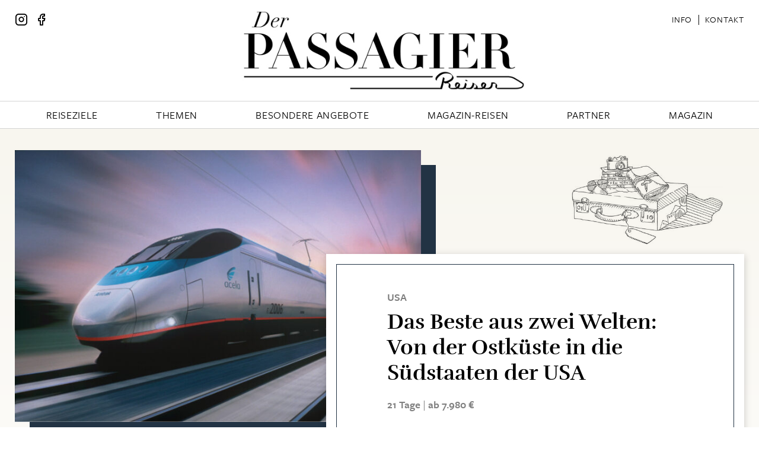

--- FILE ---
content_type: text/html; charset=UTF-8
request_url: https://derpassagier-reisen.com/reise/von-der-ostkueste-in-die-suedstaaten-der-usa/
body_size: 13354
content:
<!DOCTYPE html>
<html lang="de">
<head>
<meta charset="UTF-8" />
<meta name="viewport" content="width=device-width" />
<meta name="format-detection" content="telephone=no">
<meta name='robots' content='index, follow, max-image-preview:large, max-snippet:-1, max-video-preview:-1' />

	<!-- This site is optimized with the Yoast SEO plugin v26.8 - https://yoast.com/product/yoast-seo-wordpress/ -->
	<title>Von der Ostküste in die Südstaaten der USA | Der Passagier-Reisen</title>
	<meta name="description" content="Entdecken Sie die USA von New York City bis nach Memphis. Erleben Sie die Metropolen, Geschichte und Kultur entlang des Northeast Corridors, den Charme der Südstaaten in Savannah, und den Jazz von New Orleans. Genießen Sie die Reise auf dem Crescent-Zug und dem Schaufelraddampfer American Queen. Ein unvergessliches Abenteuer von der Ostküste bis zum Mississippi." />
	<link rel="canonical" href="https://derpassagier-reisen.com/reise/von-der-ostkueste-in-die-suedstaaten-der-usa/" />
	<meta property="og:locale" content="de_DE" />
	<meta property="og:type" content="article" />
	<meta property="og:title" content="Von der Ostküste in die Südstaaten der USA | Der Passagier-Reisen" />
	<meta property="og:description" content="Entdecken Sie die USA von New York City bis nach Memphis. Erleben Sie die Metropolen, Geschichte und Kultur entlang des Northeast Corridors, den Charme der Südstaaten in Savannah, und den Jazz von New Orleans. Genießen Sie die Reise auf dem Crescent-Zug und dem Schaufelraddampfer American Queen. Ein unvergessliches Abenteuer von der Ostküste bis zum Mississippi." />
	<meta property="og:url" content="https://derpassagier-reisen.com/reise/von-der-ostkueste-in-die-suedstaaten-der-usa/" />
	<meta property="og:site_name" content="Der Passagier-Reisen" />
	<meta property="article:publisher" content="https://www.facebook.com/DERPASSAGIERMAGAZIN/" />
	<meta property="article:published_time" content="2023-10-30T09:20:06+00:00" />
	<meta property="article:modified_time" content="2023-11-28T10:37:19+00:00" />
	<meta property="og:image" content="https://derpassagier-reisen.com/wp-content/uploads/2023/10/Passagier-Reisen_USA_Acela-Express.jpg" />
	<meta property="og:image:width" content="1200" />
	<meta property="og:image:height" content="675" />
	<meta property="og:image:type" content="image/jpeg" />
	<meta name="author" content="Passagier" />
	<meta name="twitter:card" content="summary_large_image" />
	<meta name="twitter:label1" content="Verfasst von" />
	<meta name="twitter:data1" content="Passagier" />
	<script type="application/ld+json" class="yoast-schema-graph">{"@context":"https://schema.org","@graph":[{"@type":"Article","@id":"https://derpassagier-reisen.com/reise/von-der-ostkueste-in-die-suedstaaten-der-usa/#article","isPartOf":{"@id":"https://derpassagier-reisen.com/reise/von-der-ostkueste-in-die-suedstaaten-der-usa/"},"author":{"name":"Passagier","@id":"https://derpassagier-reisen.com/#/schema/person/56555ab11ecb541cdda88c0d84142d1e"},"headline":"Von der Ostküste in die Südstaaten der USA","datePublished":"2023-10-30T09:20:06+00:00","dateModified":"2023-11-28T10:37:19+00:00","mainEntityOfPage":{"@id":"https://derpassagier-reisen.com/reise/von-der-ostkueste-in-die-suedstaaten-der-usa/"},"wordCount":10,"publisher":{"@id":"https://derpassagier-reisen.com/#organization"},"keywords":["Abenteuer","Begegnungen","Geschichte","Kultur","Weltstädte"],"articleSection":["USA"],"inLanguage":"de"},{"@type":"WebPage","@id":"https://derpassagier-reisen.com/reise/von-der-ostkueste-in-die-suedstaaten-der-usa/","url":"https://derpassagier-reisen.com/reise/von-der-ostkueste-in-die-suedstaaten-der-usa/","name":"Von der Ostküste in die Südstaaten der USA | Der Passagier-Reisen","isPartOf":{"@id":"https://derpassagier-reisen.com/#website"},"datePublished":"2023-10-30T09:20:06+00:00","dateModified":"2023-11-28T10:37:19+00:00","description":"Entdecken Sie die USA von New York City bis nach Memphis. Erleben Sie die Metropolen, Geschichte und Kultur entlang des Northeast Corridors, den Charme der Südstaaten in Savannah, und den Jazz von New Orleans. Genießen Sie die Reise auf dem Crescent-Zug und dem Schaufelraddampfer American Queen. Ein unvergessliches Abenteuer von der Ostküste bis zum Mississippi.","breadcrumb":{"@id":"https://derpassagier-reisen.com/reise/von-der-ostkueste-in-die-suedstaaten-der-usa/#breadcrumb"},"inLanguage":"de","potentialAction":[{"@type":"ReadAction","target":["https://derpassagier-reisen.com/reise/von-der-ostkueste-in-die-suedstaaten-der-usa/"]}]},{"@type":"BreadcrumbList","@id":"https://derpassagier-reisen.com/reise/von-der-ostkueste-in-die-suedstaaten-der-usa/#breadcrumb","itemListElement":[{"@type":"ListItem","position":1,"name":"Startseite","item":"https://derpassagier-reisen.com/"},{"@type":"ListItem","position":2,"name":"Von der Ostküste in die Südstaaten der USA"}]},{"@type":"WebSite","@id":"https://derpassagier-reisen.com/#website","url":"https://derpassagier-reisen.com/","name":"Der Passagier-Reisen","description":"Das Portal für Zugreisen in Europa und weltweit","publisher":{"@id":"https://derpassagier-reisen.com/#organization"},"alternateName":"Der Passagier","potentialAction":[{"@type":"SearchAction","target":{"@type":"EntryPoint","urlTemplate":"https://derpassagier-reisen.com/?s={search_term_string}"},"query-input":{"@type":"PropertyValueSpecification","valueRequired":true,"valueName":"search_term_string"}}],"inLanguage":"de"},{"@type":"Organization","@id":"https://derpassagier-reisen.com/#organization","name":"Der Passagier-Reisen","alternateName":"Der Passagier","url":"https://derpassagier-reisen.com/","logo":{"@type":"ImageObject","inLanguage":"de","@id":"https://derpassagier-reisen.com/#/schema/logo/image/","url":"https://derpassagier-reisen.com/wp-content/uploads/2023/08/DPR-Logo-Share-2.jpg","contentUrl":"https://derpassagier-reisen.com/wp-content/uploads/2023/08/DPR-Logo-Share-2.jpg","width":1200,"height":675,"caption":"Der Passagier-Reisen"},"image":{"@id":"https://derpassagier-reisen.com/#/schema/logo/image/"},"sameAs":["https://www.facebook.com/DERPASSAGIERMAGAZIN/","https://www.instagram.com/der_passagier/"]},{"@type":"Person","@id":"https://derpassagier-reisen.com/#/schema/person/56555ab11ecb541cdda88c0d84142d1e","name":"Passagier","image":{"@type":"ImageObject","inLanguage":"de","@id":"https://derpassagier-reisen.com/#/schema/person/image/","url":"https://secure.gravatar.com/avatar/4c75929f73b90ecc19bf58750a901e5e6309ff70f1116ff0b98ab41913962bca?s=96&d=mm&r=g","contentUrl":"https://secure.gravatar.com/avatar/4c75929f73b90ecc19bf58750a901e5e6309ff70f1116ff0b98ab41913962bca?s=96&d=mm&r=g","caption":"Passagier"}}]}</script>
	<!-- / Yoast SEO plugin. -->


<style id='wp-img-auto-sizes-contain-inline-css' type='text/css'>
img:is([sizes=auto i],[sizes^="auto," i]){contain-intrinsic-size:3000px 1500px}
/*# sourceURL=wp-img-auto-sizes-contain-inline-css */
</style>
<style id='classic-theme-styles-inline-css' type='text/css'>
/*! This file is auto-generated */
.wp-block-button__link{color:#fff;background-color:#32373c;border-radius:9999px;box-shadow:none;text-decoration:none;padding:calc(.667em + 2px) calc(1.333em + 2px);font-size:1.125em}.wp-block-file__button{background:#32373c;color:#fff;text-decoration:none}
/*# sourceURL=/wp-includes/css/classic-themes.min.css */
</style>
<link rel='stylesheet' id='bootstrap-css' href='https://derpassagier-reisen.com/wp-content/plugins/rk-bootstrap-kit/inc/bootstrap.min.css?ver=4.5.2' type='text/css' media='all' />
<link rel='stylesheet' id='search-filter-plugin-styles-css' href='https://derpassagier-reisen.com/wp-content/plugins/search-filter-pro/public/assets/css/search-filter.min.css?ver=2.5.17' type='text/css' media='all' />
<link rel='stylesheet' id='dashicons-css' href='https://derpassagier-reisen.com/wp-includes/css/dashicons.min.css?ver=6.9' type='text/css' media='all' />
<link rel='stylesheet' id='adobe-fonts-css' href='https://use.typekit.net/akj6lxl.css?ver=6.9' type='text/css' media='all' />
<link rel='stylesheet' id='slick-style-css' href='https://derpassagier-reisen.com/wp-content/themes/dpr/inc/slick/slick.css?ver=6.9' type='text/css' media='all' />
<link rel='stylesheet' id='slick-theme-css' href='https://derpassagier-reisen.com/wp-content/themes/dpr/inc/slick/slick-theme.css?ver=6.9' type='text/css' media='all' />
<link rel='stylesheet' id='kgl-style-css' href='https://derpassagier-reisen.com/wp-content/themes/dpr/style.css?ver=1.1.6' type='text/css' media='all' />
<link rel='stylesheet' id='reisen-style-css' href='https://derpassagier-reisen.com/wp-content/themes/dpr/inc/css/reisen-single.css?ver=1.1.3' type='text/css' media='all' />
<script type="text/javascript" src="https://derpassagier-reisen.com/wp-includes/js/jquery/jquery.min.js?ver=3.7.1" id="jquery-core-js"></script>
<script type="text/javascript" src="https://derpassagier-reisen.com/wp-includes/js/jquery/jquery-migrate.min.js?ver=3.4.1" id="jquery-migrate-js"></script>
<link rel="icon" href="https://derpassagier-reisen.com/wp-content/uploads/2023/05/cropped-image-32x32.png" sizes="32x32" />
<link rel="icon" href="https://derpassagier-reisen.com/wp-content/uploads/2023/05/cropped-image-192x192.png" sizes="192x192" />
<link rel="apple-touch-icon" href="https://derpassagier-reisen.com/wp-content/uploads/2023/05/cropped-image-180x180.png" />
<meta name="msapplication-TileImage" content="https://derpassagier-reisen.com/wp-content/uploads/2023/05/cropped-image-270x270.png" />
</head>

<body class="wp-singular post-template-default single single-post postid-2625 single-format-standard wp-theme-dpr">

<div id="wrapper">



<header id="header">

<section class="bg-white">
  <div class="container">

    <div class="row pt-3 pb-3">

            <div class="col d-none d-md-block">
                  <a href="https://www.instagram.com/der_passagier/" target="_blank" class="social-link social-link--insta"></a>
                          <a href="https://www.facebook.com/DERPASSAGIERMAGAZIN/" target="_blank" class="social-link social-link--fb"></a>
              </div>

            <div class="col-12 col-md-7 col-lg-7">
        <a href="https://derpassagier-reisen.com" class="d-block text-center">
          <img src="https://derpassagier-reisen.com/wp-content/uploads/2023/08/Der-Passagier-Reisen_Logo.jpg" alt="Der Passagier-Reisen" class="logo"/>
        </a>
      </div>

            <div class="col d-none d-md-block">
        <div class="top-menu d-flex justify-content-end">
          <div class="menu-top-menu-container"><ul id="menu-top-menu" class="menu"><li id="menu-item-335" class="menu-item menu-item-type-post_type menu-item-object-page menu-item-335"><a href="https://derpassagier-reisen.com/ueber-uns/">Info</a></li>
<li id="menu-item-606" class="menu-item menu-item-type-post_type menu-item-object-page menu-item-606"><a href="https://derpassagier-reisen.com/kontakt/">Kontakt</a></li>
</ul></div>        </div>
      </div>


    </div>

  </div>
</section>



<section class="header-nav-row bg-white">
  <div class="container">

        <div class="row d-none d-md-flex py-2">

      <div class="col-12 col-xl-11 mx-auto">
        <div class="menu-hauptmenue-container"><ul id="menu-hauptmenue" class="menu"><li id="menu-item-719" class="mm-search menu-item menu-item-type-custom menu-item-object-custom menu-item-719"><a href="https://derpassagier-reisen.com/?s">Reiseziele</a></li>
<li id="menu-item-341" class="mm-th menu-item menu-item-type-post_type_archive menu-item-object-thema menu-item-341"><a href="https://derpassagier-reisen.com/themen/">Themen</a></li>
<li id="menu-item-337" class="mm-ba menu-item menu-item-type-post_type menu-item-object-page menu-item-337"><a href="https://derpassagier-reisen.com/angebote/">Besondere Angebote</a></li>
<li id="menu-item-342" class="mm-mr menu-item menu-item-type-post_type_archive menu-item-object-ausgabe menu-item-342"><a href="https://derpassagier-reisen.com/magazin-reisen/">Magazin-Reisen</a></li>
<li id="menu-item-339" class="mm-pa menu-item menu-item-type-post_type_archive menu-item-object-partner menu-item-339"><a href="https://derpassagier-reisen.com/partner/">Partner</a></li>
<li id="menu-item-340" class="menu-item menu-item-type-custom menu-item-object-custom menu-item-340"><a target="_blank" href="https://derpassagier.com">Magazin</a></li>
</ul></div>      </div>


    </div>
  

  
  <div class="row d-md-none py-2">

  <div class="col">
    <div class="mobile-menu-trigger"></div>
  </div>

  <div class="col-auto d-flex justify-content-end mobile-search-link">
      <a href="https://derpassagier-reisen.com/?s" class="d-block header-search-trigger">
        &nbsp;
      </a>
  </div>


  </div>

  

  </div>
</section>

</header>
<article>
<section class="reise-hero-section">
  <div class="container">
    <div class="row no-gutters position-relative">

              <img src="https://derpassagier-reisen.com/wp-content/uploads/2023/06/Abenteuer-400x235.jpg" alt="Abenteuer" class="reise-hero-illu d-none d-md-block">

            <div class="col-12">
        <div class="row">

                <div class="col-12 col-md-10 col-lg-7 mx-auto ml-lg-0 reise-hero-img_wrap">
          <div class="reise-hero-img">
            <img src="https://derpassagier-reisen.com/wp-content/uploads/2023/10/Passagier-Reisen_USA_Acela-Express-768x514.jpg" alt="USA, Acela-Express" loading="lazy">

            
          </div>
        </div>

        </div>
      </div>


<div class="col-12">
  <div class="row">

      <div class="col-12 col-md-9 col-lg-7 order-lg-last mx-auto mx-lg-0 reise-hero-infobox">
        <div class="reise-hero-infobox_inner shadow">

              <div class="infobox-head">
                <div class="dz">USA</div>
                <h1 class="head">Das Beste aus zwei Welten: Von&nbsp;der Ostküste in die Südstaaten der USA</h1>
                <div class="notes">21 Tage <span>|</span> ab 7.980 &euro;</div>
              </div>

            <div class="infobox-text">
              <p>Ihre Reise startet in einer der spannendsten Metropolen der Welt: New York City. Sie folgen der Bahnstrecke des Northeast Corridors und erleben Philadelphia – hier wurde das Modell der heutigen Demokratie begründet. Washington, D.C. ist geprägt von einigen der bekanntesten Monumente der Welt. Prächtige Villen, Moos, das von den Bäumen hängt, sowie vielfältige Klänge und Geschmäcke – das sind die Südstaaten der USA. Savannah zieht Sie mit seinem Charme in seinen Bann und versetzt Sie zurück in eine andere Zeit. Mit dem Crescent-Zug geht es von Atlanta nach New Orleans, Welthauptstadt des Jazz. Dort wartet der luxuriöse Schaufelraddampfer American Queen auf Sie – und versetzt Sie in die Zeit des 19. Jh. Ausgezeichneter Service und die Raffinessen der kreolischen Küche bringen Sie sicher den Mississippi flussaufwärts – bis zur legendären Stadt Memphis, der Heimat des Blues, der Beale Street und Elvis Presleys.</p>
            </div>

        </div>
      </div>

    <div class="col-12 col-lg">
      <div class="reise-hero-info row no-gutters align-items-center justify-content-center">

            <div class="col-12 col-lg-7">
              <div class="reise-hero-info_partner-desc ml-auto">
                Diese Reise wird angeboten von unserem Kooperations&#8209;Partner:              </div>
              <div class="reise-hero-info_partner-link ml-auto">
                <a href="https://derpassagier-reisen.com/partner/lernidee/" target="_blank">
                  Lernidee - Erlebnisreisen                </a>
              </div>
            </div>

            <div class="col-12 col-lg-auto">
              <a href="https://derpassagier-reisen.com/partner/lernidee/" target="_blank" class="d-table mx-auto">
                <img src="https://derpassagier-reisen.com/wp-content/uploads/2023/05/Lernidee-2.png" alt="Lernidee" class="reise-hero-info_partner-img">
              </a>
            </div>

    </div>
  </div>


  </div>
</div>


    </div>
  </div>
</section>


<section class="reise-details-section reise-details-intro">
  <div class="container">

    <div class="row d-none d-lg-flex">

            <div class="col-12">
        <div class="head">
          <h2 class="text-uc mb-0 p-3">Das erwartet Sie</h2>
        </div>
      </div>

    </div>

    <div class="row d-lg-none active" data-akk-trigger>

            <div class="col-12">
        <div class="reise-akk-panel reise-akk-panel-first">
          <h2>Das erwartet Sie</h2>
        </div>
      </div>

    </div>



  <div class="reise-details-content open initial">
    <div class="reise-details-content-inner">
      <div class="row px-xl-3">


              <div class="col-12">
        <div class="reise-details-intro-route">
          New York - Philadelphia - Washington - Savannah - Atlanta - New Orleans - Memphis        </div>
      </div>
      
              <div class="col-12 col-lg-7 col-xl-8 order-lg-last d-flex mb-3 mb-lg-0 reise-details-intro-map">
        <img src="https://derpassagier-reisen.com/wp-content/uploads/2023/10/Passagier-Reisen_Karte_USA-Zugreise_Ostkueste-und-Suedstaaten-1024x683.jpg" alt="Karte, USA Zugreise, Ostküste und Südstaaten" loading="lazy">
      </div>
    
              <div class="col-12 col-lg pr-lg-0 d-flex flex-wrap">
        <div class="reise-details-intro-highlights ">

            <h3>Höhepunkte</h3>
            <ul class="highlights-list"><li>Mit Amtrak-Zügen von New York bis New Orleans</li><li>3 aufregende Metropolen: New York City, Philadelphia und Washington, D.C.</li><li>Historischer Südstaaten-Charme in Savannah</li><li>Ausführliche Erkundungen in New Orleans, The Big Easy</li><li>8-tägige Komfort-Flusskreuzfahrt auf dem Mississippi mit der American Queen</li></ul>
        </div>
      </div>
    

      </div>
    </div>
  </div>


  </div>
</section>


<section class="reise-details-section reise-details-verlauf">
  <div class="container">

    <div class="row active" data-akk-trigger>

            <div class="col-12">
        <div class="reise-akk-panel">
          <h2>Reiseverlauf</h2>
        </div>
      </div>

    </div>

  <div class="reise-details-content open initial">
    <div class="reise-details-content-inner">

  <div class="row">
    <div class="col-12 col-xl-10 mx-auto px-xl-0">

  
          <div class="row reise-verlauf-item-row">

                        <div class="reise-verlauf-item-img col-12 col-md-6">
              <img src="https://derpassagier-reisen.com/wp-content/uploads/2023/06/Passagier-Reisen_Illu_Abflug-768x520.jpg" alt="Der Passagier - Abflug" loading="lazy">
            </div>
            
            <div class="reise-verlauf-item-desc col-12 col-md-6">
              <h3>Tag 1</h3>
              <div><h3>Flug nach New York City</h3>
<p>Heute geht es nach New York City – the greatest city of them all. Hier begrüßt Sie Ihre Reiseleitung und und begleitet Sie auf dem Transfer zu Ihrem Komfort-Hotel, wo Sie die kommenden zwei Nächte logieren.</p>
<p>Übernachtungsort: New York</p>
</div>
            </div>

          </div>

        
          <div class="row reise-verlauf-item-row flex-lg-row-reverse">

                        <div class="reise-verlauf-item-img col-12 col-md-6">
              <img src="https://derpassagier-reisen.com/wp-content/uploads/2023/10/Passagier-Reisen_USA_Skyline-von-Manhattan--768x513.jpg" alt="USA, Skyline von Manhattan" loading="lazy">
            </div>
            
            <div class="reise-verlauf-item-desc col-12 col-md-6">
              <h3>Tag 2</h3>
              <div><h3>The Big Apple</h3>
<p>Heute entdecken Sie Manhattan auf einer Stadtrundfahrt. Freuen Sie sich auf den Central Park, das Architekturwunder Empire State Building, die Fifth Avenue und den immer wieder atemberaubenden Blick in die Höhe. Der Nachmittag steht Ihnen zur freien Verfügung. Sie haben die Möglichkeit die Freiheitsstatue aus der Nähe kennenzulernen (Wunsch-Ausflug). Am Abend unternehmen Sie eine Kreuzfahrt auf dem Hudson River und bestaunen beim Abendessen die weltweit einzigartige Skyline von New York City. (FA)</p>
<p>Übernachtungsort: New York</p>
</div>
            </div>

          </div>

        
          <div class="row reise-verlauf-item-row">

                        <div class="reise-verlauf-item-img col-12 col-md-6">
              <img src="https://derpassagier-reisen.com/wp-content/uploads/2023/10/Passagier-Reisen_USA_Philadelphia-768x513.jpg" alt="USA, Philadelphia" loading="lazy">
            </div>
            
            <div class="reise-verlauf-item-desc col-12 col-md-6">
              <h3>Tag 3</h3>
              <div><h3>Fahrt zur Wiege der Nation – Philadelphia</h3>
<p>Am Vormittag besuchen Sie den Meatpacking District und Chelsea. Ein Spaziergang auf der High Line, ein außergewöhnlicher Kunstpark rund um die die 7,5 m über den Boden liegenden alten Schienen für den einstmaligen Güterverkehr, bietet Ihnen wunderbare Ausblicke auf Manhattans geschäftigen Alltag. Im Anschluss fahren Sie mit dem Acela Express in der Business Class nach Philadelphia. Hier unternehmen Sie am Nachmittag eine Stadtrundfahrt und sehen die Hall of Independence, in der am 4. Juli 1776 die Unabhängigkeitserklärung und am 17. September 1787 die Verfassung der Vereinigten Staaten unterschrieben wurden. Die Liberty Bell (Freiheitsglocke) mit dem berühmten Riss können Sie im historischen Park ebenfalls entdecken. (F)</p>
<p>Übernachtungsort: Philadelphia</p>
</div>
            </div>

          </div>

        
          <div class="row reise-verlauf-item-row flex-lg-row-reverse d-none verlauf-item-more">

                        <div class="reise-verlauf-item-img col-12 col-md-6">
              <img src="https://derpassagier-reisen.com/wp-content/uploads/2023/10/Passagier-Reisen_USA_US-Capitol-768x512.jpg" alt="USA, US Capitol" loading="lazy">
            </div>
            
            <div class="reise-verlauf-item-desc col-12 col-md-6">
              <h3>Tag 4</h3>
              <div><h3>Amerikas Hauptstadt</h3>
<p>Am Vormittag fahren Sie mit dem Zug weiter nach Washington, D.C. Auf einer Stadtrundfahrt sehen Sie das Weiße Haus, das Capitol, den Sitz des Kongresses, und das imposante Lincoln Memorial. Der Obelisk, der zu Ehren von George Washington aufgestellt wurde, ist ebenfalls Teil Ihrer Tour. (F)</p>
<p>Übernachtungsort: Washington D.C.</p>
</div>
            </div>

          </div>

        
          <div class="row reise-verlauf-item-row d-none verlauf-item-more">

                        <div class="reise-verlauf-item-img col-12 col-md-6">
              <img src="https://derpassagier-reisen.com/wp-content/uploads/2023/10/Passagier-Reisen_USA_Palmetto-768x512.jpg" alt="USA, Palmetto" loading="lazy">
            </div>
            
            <div class="reise-verlauf-item-desc col-12 col-md-6">
              <h3>Tag 5</h3>
              <div><h3>Mit dem Zug nach Savannah, Georgia</h3>
<p>Nach dem Frühstück Transfer zum Bahnhof. Mit dem Palmetto-Zug von Amtrak geht es in der Business Class geht es durch Virginia und North und South Carolina nach Savannah, Georgia. Im Lauf ihrer langen Geschichte hat die kultivierte, elegante Stadt schon so einiges erlebt, wo Sie am Abend einrollen. In Savannah teilen sich die Zeitzeugnisse vergangener Generationen die historischen Plätze mit exklusiven modernen Boutiquen, Galerien und Restaurants. Sie logieren die kommenden zwei Nächte in Savannah im Komfort- Hotel. (FMA)</p>
<p>Übernachtungsort: Savannah</p>
</div>
            </div>

          </div>

        
          <div class="row reise-verlauf-item-row flex-lg-row-reverse d-none verlauf-item-more">

                        <div class="reise-verlauf-item-img col-12 col-md-6">
              <img src="https://derpassagier-reisen.com/wp-content/uploads/2023/10/Passagier-Reisen_USA_River-Street-in-Savannah-768x513.jpg" alt="USA, River Street in Savannah" loading="lazy">
            </div>
            
            <div class="reise-verlauf-item-desc col-12 col-md-6">
              <h3>Tag 6</h3>
              <div><h3>Vom Winde verweht</h3>
<p>Im historischen Stadtkern von Savannah mit seinen malerischen Kopfsteinpflasterstraßen, gesäumt von wunderschönen Antebellum-Häusern (Häusern, die vor dem Bürgerkrieg erbaut wurden) und idyllischen Orten wie dem Forsyth Park, fühlen Sie sich sofort in die Vergangenheit versetzt. An der River Street am Ufer des Savannah River können Sie bei einem Spaziergang, charmante Geschäfte, historische Lagerhäuser und Restaurants bestaunen. Einen ganz besonderen Ort besuchen Sie mit dem Bonaventure-Friedhof mit seinen wunderschönen Mausoleen und einer faszinierenden Atmosphäre. (F)</p>
<p>Übernachtungsort: Savannah</p>
</div>
            </div>

          </div>

        
          <div class="row reise-verlauf-item-row d-none verlauf-item-more">

                        <div class="reise-verlauf-item-img col-12 col-md-6">
              <img src="https://derpassagier-reisen.com/wp-content/uploads/2023/10/Passagier-Reisen_USA_Ocmulgee-National-Monument-in-Georgia-768x512.jpg" alt="USA, Ocmulgee National Monument in Georgia" loading="lazy">
            </div>
            
            <div class="reise-verlauf-item-desc col-12 col-md-6">
              <h3>Tag 7</h3>
              <div><h3>Geschichte der Ureinwohner am Ocmulgee National Monument</h3>
<p>Sie verlassen Savannah und fahren mit dem Bus in Richtung Atlanta. Auf dem Weg besuchen Sie das Ocmulgee National Monument. Hier werden Ihnen faszinierende Einblicke in das Leben der frühen Mississippi First Nations vermittelt. Kurz vor Atlanta besuchen Sie den Stone Mountain Park mit seinem riesigen Granitfelsen, der mit einem Relief der Konföderierten-Generäle versehen ist. Sie logieren die kommenden zwei Nächte in Atlanta im Komfort-Hotel. (F)</p>
<p>Übernachtungsort: Atlanta</p>
</div>
            </div>

          </div>

        
          <div class="row reise-verlauf-item-row flex-lg-row-reverse d-none verlauf-item-more">

                        <div class="reise-verlauf-item-img col-12 col-md-6">
              <img src="https://derpassagier-reisen.com/wp-content/uploads/2023/10/Passagier-Reisen_USA_Atlanta-768x513.jpg" alt="USA, Atlanta" loading="lazy">
            </div>
            
            <div class="reise-verlauf-item-desc col-12 col-md-6">
              <h3>Tag 8</h3>
              <div><h3>Atlanta</h3>
<p>Atlanta ist die pulsierende Kulturhochburg im Südosten der USA. Sie beginnen den Tag mit einem Besuch der Martin Luther King Jr. National Historic Site und besichtigen unter anderem das Grabmal von Dr. King. Im Atlanta History Center beleuchtet Ihre Reiseleitung die Geschichte und Kultur des amerikanischen Südens. Am Nachmittag lädt der Centennial Olympic Park, der anlässlich der Olympischen Sommerspiele 1996 geschaffen wurde, zu einem Spaziergang ein. Wer möchte, beendet den Tag mit einer Fahrt im SkyView Atlanta, einem Riesenrad, das einen wunderbaren Blick auf die glitzernde Skyline Atlantas bietet. (F)</p>
<p>Übernachtungsort: Atlanta</p>
</div>
            </div>

          </div>

        
          <div class="row reise-verlauf-item-row d-none verlauf-item-more">

                        <div class="reise-verlauf-item-img col-12 col-md-6">
              <img src="https://derpassagier-reisen.com/wp-content/uploads/2023/10/Passagier-Reisen_USA_Strassenbahn-in-New-Orleans-768x513.jpg" alt="USA, Straßenbahn in New Orleans" loading="lazy">
            </div>
            
            <div class="reise-verlauf-item-desc col-12 col-md-6">
              <h3>Tag 9</h3>
              <div><h3>Mit dem Crescent nach New Orleans</h3>
<p>Am Morgen Transfer zum Bahnhof von Atlanta. Von hier geht es mit dem Crescent-Zug nach New Orleans. Als vorbereitende Lektüre für New Orleans empfehlen wir den urkomischen Roman A Confederacy of Dunces (Die Verschwörung der Idioten) von John Kennedy Toole, der der Metropole auf humorvolle Weise ein Denkmal setzt. Am Abend treffen Sie in New Orleans ein beziehen für die kommenden drei Nächte Ihr Zimmer im Komfort-Hotel. (FM)</p>
<p>Übernachtungsort: New Orleans</p>
</div>
            </div>

          </div>

        
          <div class="row reise-verlauf-item-row flex-lg-row-reverse d-none verlauf-item-more">

                        <div class="reise-verlauf-item-img col-12 col-md-6">
              <img src="https://derpassagier-reisen.com/wp-content/uploads/2023/10/Passagier-Reisen_USA_Mississippi-768x512.jpg" alt="USA, Mississippi" loading="lazy">
            </div>
            
            <div class="reise-verlauf-item-desc col-12 col-md-6">
              <h3>Tag 10</h3>
              <div><h3>New Orleans und sein Umland</h3>
<p>Neben Plantagen ist New Orleans auch für seine Sumpflandschaften berühmt. Mit einem Motorboot entdecken Sie heute die Sümpfe Louisianas und erleben in den Feuchtgebieten eine fantastische Tierwelt mit Alligatoren und unzähligen bunten Vogelarten. Im Anschluss besuchen Sie Baton Rouge, die Hauptstadt Louisianas. Auf einer orientierenden Tour lernen Sie auch das prächtige Regierungsgebäude Old State Capitol kennen. Am Nachmittag kehren Sie nach New Orleans zurück. Vielleicht verbringen Sie den Abend in einem der berühmten Jazz-Clubs im French Quarter?</p>
<p>Übernachtungsort: New Orleans</p>
</div>
            </div>

          </div>

        
          <div class="row reise-verlauf-item-row d-none verlauf-item-more">

                        <div class="reise-verlauf-item-img col-12 col-md-6">
              <img src="https://derpassagier-reisen.com/wp-content/uploads/2023/10/Passagier-Reisen_USA_New-Orleans-768x509.jpg" alt="USA, New Orleans" loading="lazy">
            </div>
            
            <div class="reise-verlauf-item-desc col-12 col-md-6">
              <h3>Tag 11</h3>
              <div><h3>The Big Easy</h3>
<p>New Orleans bietet eine einzigartige Mischung aus karibischen, spanischen, französischen und afrikanischen Aromen, Emotionen und Klängen. Sie verbringen den ganzen Tag in dieser aufregenden Stadt. Zusätzlich zur Stadtrundfahrt per Bus führt Sie auch ein Spaziergang durch das French Quarter, das französische Viertel, in dem Sie den French Market mit seinem Café du Monde, der Canal und Bourbon Straße, sowie die bekannte Saint Louis Kathedrale und das beeindruckende spanische Gebäude Cabildo aus dem 18. Jh. bewundern können. Mit der berühmten Tramway fahren Sie in den Garden District. Abschlussessen im historischen French Quarter bei einem typischen Cajun Gericht. (FA)</p>
<p>Übernachtungsort: New Orleans</p>
</div>
            </div>

          </div>

        
          <div class="row reise-verlauf-item-row flex-lg-row-reverse d-none verlauf-item-more">

                        <div class="reise-verlauf-item-img col-12 col-md-6">
              <img src="https://derpassagier-reisen.com/wp-content/uploads/2023/10/Passagier-Reisen_USA_American-Queen-768x512.jpg" alt="USA, American Queen" loading="lazy">
            </div>
            
            <div class="reise-verlauf-item-desc col-12 col-md-6">
              <h3>Tag 12</h3>
              <div><h3>Willkommen an Bord!</h3>
<p>12. Tag Willkommen an Bord! Wer nicht an der Kreuzfahrt teilnimmt, fliegt heute von New Orleans wieder zurück nach Frankfurt und trifft am darauffolgenden Tag dort ein. Die Teilnehmer an der Kreuzfahrt beziehen am Nachmittag beziehen Ihre Kabine auf dem eleganten Schaufelraddampfer American Queen und lassen sich in die Zeit des 19. Jh. zurückversetzen. Das rote Schaufelrad, die gewaltigen schwarzen Schornsteine und die hübschen Balkone verleihen dem Schiff einen majestätischen Anblick und auch die viktorianisch anmutende Inneneinrichtung trägt zu einem ganz besonderen Erlebnis bei. (F) oder (FA)</p>
<p>Übernachtungsort: American Queen / Flugzeug</p>
</div>
            </div>

          </div>

        
          <div class="row reise-verlauf-item-row d-none verlauf-item-more">

                        <div class="reise-verlauf-item-img col-12 col-md-6">
              <img src="https://derpassagier-reisen.com/wp-content/uploads/2023/10/Passagier-Reisen_USA_Nottoway-Plantage-in-Louisiana-768x512.jpg" alt="USA, Nottoway Plantage in Louisiana" loading="lazy">
            </div>
            
            <div class="reise-verlauf-item-desc col-12 col-md-6">
              <h3>Tag 13</h3>
              <div><h3>Nottoway-Plantage</h3>
<p>Von einem exklusiven Hafen der Reederei besichtigen Sie die Nottoway-Plantage, das größte und prächtigste Herrenhaus des Südens. Erbaut im Jahre 1859, ist das beeindruckende Gebäude auch als das weiße Schloss Louisianas berühmt. Zwischen den originalen Einrichtungsgegenständen und anderen exquisiten Antiquitäten der Periode erleben Sie hier eine wahrlich besondere Atmosphäre. (FMA)</p>
<p>Übernachtungsort: American Queen</p>
</div>
            </div>

          </div>

        
          <div class="row reise-verlauf-item-row flex-lg-row-reverse d-none verlauf-item-more">

                        <div class="reise-verlauf-item-img col-12 col-md-6">
              <img src="https://derpassagier-reisen.com/wp-content/uploads/2023/10/Passagier-Reisen_USA_Rosedown-Plantation-in-St.Francisville-768x511.jpg" alt="USA, Rosedown Plantation in St.Francisville" loading="lazy">
            </div>
            
            <div class="reise-verlauf-item-desc col-12 col-md-6">
              <h3>Tag 14</h3>
              <div><h3>St. Francisville</h3>
<p>Wunderschöne Plantagenhäuser und belebte Geschäfte entlang der Main Street prägen das Gesicht der historischen Stadt an den Ufern des Mississippi. Charmante Häuser aus der Antebellum-Periode entführen einmal mehr in eine vergangene Welt. (FMA)</p>
<p>Übernachtungsort: American Queen</p>
</div>
            </div>

          </div>

        
          <div class="row reise-verlauf-item-row d-none verlauf-item-more">

                        <div class="reise-verlauf-item-img col-12 col-md-6">
              <img src="https://derpassagier-reisen.com/wp-content/uploads/2023/10/Passagier-Reisen_USA_Natchez-768x511.jpg" alt="USA, Natchez" loading="lazy">
            </div>
            
            <div class="reise-verlauf-item-desc col-12 col-md-6">
              <h3>Tag 15</h3>
              <div><h3>Natchez</h3>
<p>Die 1716 gegründete und damit älteste Stadt am Mississippi ist bekannt für ihre Gastfreundschaft, Eleganz und die Erhaltung ihrer geschichtlichen Schätze. Hier entdecken Sie historische Häuser, einzigartige Geschäfte, spannende Museen und Restaurants, die Ihnen bunte Kultur und die deftige Küche der Südstaaten näherbringen. (FMA)</p>
<p>Übernachtungsort: American Queen</p>
</div>
            </div>

          </div>

        
          <div class="row reise-verlauf-item-row flex-lg-row-reverse d-none verlauf-item-more">

                        <div class="reise-verlauf-item-img col-12 col-md-6">
              <img src="https://derpassagier-reisen.com/wp-content/uploads/2023/10/Passagier-Reisen_USA_Vicksburg_Militaerfriedhof-768x513.jpg" alt="USA, Vicksburg, Militärfriedhof" loading="lazy">
            </div>
            
            <div class="reise-verlauf-item-desc col-12 col-md-6">
              <h3>Tag 16</h3>
              <div><h3>Vicksburg</h3>
<p>Vicksburg verbindet auf perfekte Weise die Kultur und das Erbe des Südens mit modernen Attraktionen. Als Schauplatz bedeutender Schlachten im Bürgerkrieg (1861 – 1865) hat es eine unvergleichliche Geschichte. Hier besichtigen Sie das ehemalige Schlachtfeld mit seinen zahllosen imposanten Denkmälern im Vicksburg National Military Park. (FMA)</p>
<p>Übernachtungsort: American Queen</p>
</div>
            </div>

          </div>

        
          <div class="row reise-verlauf-item-row d-none verlauf-item-more">

                        <div class="reise-verlauf-item-img col-12 col-md-6">
              <img src="https://derpassagier-reisen.com/wp-content/uploads/2023/10/Passagier-Reisen_USA_An-Bord-der-American-Queen-768x513.jpg" alt="USA, An Bord der American Queen" loading="lazy">
            </div>
            
            <div class="reise-verlauf-item-desc col-12 col-md-6">
              <h3>Tag 17</h3>
              <div><h3>Ein Tag auf dem Mississippi</h3>
<p>Genießen Sie die herrlichen vorüberziehenden Panoramen und Landschaften und entspannen Sie an Deck oder gehen Sie auf dem Schiff auf Erkundungstour. Als Lektüre empfehlen wir Mark Twains Memoiren. Der Titel: Life on the Mississippi. Natürlich sind seine beiden Klassiker um Tom Sawyer und Huckleberry Finn auch immer wieder aufs Neue purer Lese-Genuss, insbesondere, wenn man auf dem Fluss unterwegs ist, der das Leben der beiden Lausbuben-Helden genauso bestimmt wie das ihres Erfinders. (FMA)</p>
<p>Übernachtungsort: American Queen</p>
</div>
            </div>

          </div>

        
          <div class="row reise-verlauf-item-row flex-lg-row-reverse d-none verlauf-item-more">

                        <div class="reise-verlauf-item-img col-12 col-md-6">
              <img src="https://derpassagier-reisen.com/wp-content/uploads/2023/10/Passagier-Reisen_USA_Tunica-Mississippi-Visitors-Center-768x512.jpg" alt="USA, Tunica, Mississippi, Visitor's Center" loading="lazy">
            </div>
            
            <div class="reise-verlauf-item-desc col-12 col-md-6">
              <h3>Tag 18</h3>
              <div><h3>Auf den Spuren des Blues</h3>
<p>Tunica, das Tor zum Mississippi-Delta, ist untrennbar verbunden mit dem musikalischen Erbe des Blues. Es waren einst die hier lebenden und ehemals versklavten Afroamerikaner, die dieses heute so berühmte Musikgenre schufen. Im Visitor Center und Museum, das in einem historischen Eisenbahndepot von 1895 untergebracht ist, können Sie unter anderem eine beachtliche Anzahl an Gitarren berühmter Musiker bewundern. (FMA)</p>
<p>Übernachtungsort: American Queen</p>
</div>
            </div>

          </div>

        
          <div class="row reise-verlauf-item-row d-none verlauf-item-more">

                        <div class="reise-verlauf-item-img col-12 col-md-6">
              <img src="https://derpassagier-reisen.com/wp-content/uploads/2023/10/Passagier-Reisen_USA_Memphis-768x512.jpg" alt="USA, Memphis" loading="lazy">
            </div>
            
            <div class="reise-verlauf-item-desc col-12 col-md-6">
              <h3>Tag 19</h3>
              <div><h3>Memphis</h3>
<p>Am Morgen verabschieden Sie sich in Memphis von der herzlichen Crew auf der American Queen. Memphis ist untrennbar verbunden mit gleich zwei Ikonen der US-Geschichte: dem Bürgerrechtler Dr. Martin Luther King und dem Schauspieler und Sänger Elvis Presley. Ein Traum für unzählige Rock-Fans: Sie besuchen das Graceland, das berühmte Anwesen des King of Rock ’n’ Roll und entdecken das Dschungel- Zimmer sowie andere extravagante Räume der Villa. (F)</p>
<p>Übernachtungsort: Memphis</p>
</div>
            </div>

          </div>

        
          <div class="row reise-verlauf-item-row flex-lg-row-reverse d-none verlauf-item-more">

                        <div class="reise-verlauf-item-img col-12 col-md-6">
              <img src="https://derpassagier-reisen.com/wp-content/uploads/2023/06/Passagier-Reisen_Illu_Rueckflug-768x512.jpg" alt="Der Passagier - Rückflug" loading="lazy">
            </div>
            
            <div class="reise-verlauf-item-desc col-12 col-md-6">
              <h3>Tag 20</h3>
              <div><h3>Rückreise</h3>
<p>Heute fahren Sie zum Flughafen in Memphis, von wo aus Sie Ihren Rückflug antreten.</p>
<p>Übernachtungsort: Flugzeug</p>
</div>
            </div>

          </div>

        
          <div class="row reise-verlauf-item-row d-none verlauf-item-more">

            
            <div class="reise-verlauf-item-desc col-12 col-md-8">
              <h3>Tag 21</h3>
              <div><h3>Ankunft in Deutschland</h3>
</div>
            </div>

          </div>

        

                  <div class="col-12 text-center">
                    <a href="#" class="more-less more-days d-table mx-auto">Weitere 18 Tage anzeigen</a>
            <a href="#" class="more-less less-days d-none mx-auto">Weniger anzeigen</a>
          </div>

        

      
    </div>
  </div>

    </div>
  </div>

  </div>
</section>

<section class="reise-details-section reise-details-infos">
  <div class="container">

    <div class="row" data-akk-trigger>

            <div class="col-12">
        <div class="reise-akk-panel">
          <h2>Wichtige Informationen</h2>
        </div>
      </div>

    </div>

  <div class="reise-details-content">
    <div class="reise-details-content-inner">

  <div class="row">
    <div class="col-12 col-lg-10 col-xl-8 mx-auto reise-details-info-table">

      <div class="row"><div class="col-12 col-md-4"><b>Anbieter</b></div><div class="col-12 col-md"><a href="https://derpassagier-reisen.com/partner/lernidee/" target="_blank">Lernidee - Erlebnisreisen</a></div></div><div class="row"><div class="col-12 col-md-4"><b>Reiseroute</b></div><div class="col-12 col-md">New York - Philadelphia - Washington - Savannah - Atlanta - New Orleans - Memphis</div></div><div class="row"><div class="col-12 col-md-4"><b>Reisezeitraum</b></div><div class="col-12 col-md"><p>15.08.24 &#8211; 27.08.24<br />
15.08.24 &#8211; 04.09.24<br />
26.09.24 &#8211; 08.10.24<br />
26.09.24 &#8211; 16.10.24</p>
</div></div><div class="row"><div class="col-12 col-md-4"><b>Eingeschlossene Leistungen</b></div><div class="col-12 col-md"><ul>
<li>Flüge Frankfurt – New York City und Memphis – Frankfurt in der Economy Class</li>
<li>Zugfahrten mit Amtrak-Zügen in der Business Class</li>
<li>12 Übernachtungen in Komfort-Hotels in New York City, Philadelphia, Washington, Savannah, Atlanta, New Orleans und Memphis</li>
<li>7 Übernachtungen an Bord der American Queen in einer Außenkabine mit Fenster</li>
<li>Inklusive während der Flusskreuzfahrt: Begrüßungscocktail und Kapitäns-Dinner, Mitternachtssnack, Kaffee/Tee, Wasser und Softdrinks sowie Wein und Bier zum Abendessen, tägliche Bordunterhaltung, englischsprachige Vorträge durch Bordhistoriker, Ausflüge und Trinkgelder</li>
<li>Durchgehende deutschsprachige Reiseleitung</li>
<li>Mahlzeiten laut Reiseverlauf (F = Frühstück, M = Mittagessen, A = Abendessen)</li>
<li>Ausflüge im modernen Reisebus laut Reiseverlauf</li>
</ul>
</div></div><div class="row"><div class="col-12 col-md-4"><b>Unterkünfte / Hotels</b></div><div class="col-12 col-md"><p>New York City: 2 ÜN, Hotel Riu Plaza Manhattan Times Square<br />
Philadelphia: 1 ÜN, Holiday Inn Express Philadelphia<br />
Washington D.C: 1 ÜN, Hyatt Place Washington<br />
Savannah: 2 ÜN, Best Western Plus Savannah Historic District<br />
Atlanta: 2 ÜN, Holiday Inn Express &#038; Suites Atlanta Downtown<br />
New Orleans: 3 ÜN, Holiday Inn Downtown Superdome<br />
Memphis: 1 ÜN, Spring Hill Suites by Marriott</p>
</div></div><div class="row"><div class="col-12 col-md-4"><b>Visum</b></div><div class="col-12 col-md"><p>Reisepass und ESTA-Genehmigung für die USA erforderlich.</p>
</div></div><div class="row"><div class="col-12 col-md-4"><b>Nicht enthalten</b></div><div class="col-12 col-md"><ul>
<li>Einreisegebühr USA (21 US-$)</li>
<li>Trinkgelder (außer auf der Kreuzfahrt)</li>
<li>Wunsch-Ausflüge</li>
</ul>
</div></div><div class="row"><div class="col-12 col-md-4"><b>Gut zu wissen</b></div><div class="col-12 col-md">–</div></div><div class="row"><div class="col-12 col-md-4"><b>Reisemerkmale</b></div><div class="col-12 col-md">Nordamerika, Abenteuer-Zugreisen, Abenteuer, Geschichte, Begegnungen, Weltstädte, Kultur</div></div>
    </div>
  </div>


    </div>
  </div>

  </div>
</section>


<section class="reisen-quote-section">
  <div class="container">
    <div class="row">

      <div class="col-12">
        <div class="reisen-quote-inner">

        <div class="quote">

                      <img src="https://derpassagier-reisen.com/wp-content/uploads/2023/05/Illu-Koffer-150x150.png" alt="Der Passagier-Reisen">
          
            <div class="quote-head">
              „Elvis Presleys Graceland ist nach dem Weißen Haus das am zweithäufigsten besuchte historische Wohnhaus Amerikas.“            </div>
                          <div class="quote-sub">
                –&nbsp;&nbsp;Katja Rehmer, Nordamerika-Expertin&nbsp;&nbsp;–              </div>
            
        </div>


        </div>
      </div>


    </div>
  </div>
</section>

<section class="reisen-cta-section">
  <div class="container">

        <div class="row mx-0 mb-4 reisen-heading-row align-items-lg-center">

      <div class="col-12 col-md-9 pl-0 text-uc">
        <div class="dz">Ein Angebot unseres Partners Lernidee</div>
        <h2 class="mb-0">Jetzt Traumreise buchen!</h2>
      </div>

      <div class="col pr-0 d-none d-md-block">
        <div class="img-wrap">
          <img src="https://derpassagier-reisen.com/wp-content/uploads/2023/05/Lernidee-2.png" alt="Lernidee">
        </div>
      </div>

    </div>


  
  <div class="row reisen-cta-bg-img">
    <div class="col-12 px-0">
      <img src="https://derpassagier-reisen.com/wp-content/uploads/2023/10/Passagier-Reisen_USA_Acela-Express.jpg" alt="USA, Acela-Express" loading="lazy">
    </div>
  </div>


  
  <div class="row reisen-cta-content">
    <div class="col-12 col-md-10 col-lg-8 col-xl-7 mx-auto px-0">

      <div class="reisen-cta-content-inner shadow">

        <h3>Das Beste aus zwei Welten: Von&nbsp;der Ostküste in die Südstaaten der USA</h3>
        <div class="dz">21 Tage | ab 7.980 &euro;</div>

      
                  <a href="https://www.lernidee.de/reise.html?r=2784#" target="_blank" class="btn btn-cta">Zur Buchung</a>
        
      </div>

    </div>
  </div>


  
  <div class="row reisen-cta-after">
    <div class="col-12">

      <div class="reisen-cta-after-legal">
        <small>
          Bei diesem Angebot handelt es sich um einen so genannten Affiliate-Link. Wenn Sie auf der Zielseite unseres Partners - unter Angabe des Gutscheincodes - eine Reise buchen, bekommen wir vom betreffenden Anbieter eine Vermittlerprovision. Für Sie entstehen dabei keine Nachteile beim Kauf oder Preis.        </small>
    </div>

    </div>

    
  </div>




  </div>
</section>




</article>






<section class="related-posts">
  <div class="container">



      <div class="row mb-4 position-relative">
      <div class="col-12 text-center">
        <div class="dz text-uc pb-2">Auch interessant</div>
        <h2 class="h2-sep text-uc d-block">Weitere Zugreise-Abenteuer</h2>
              </div>

      
    </div>






    <div class="row slick-slider-related-outter no-dots">
      <div class="col-12 mx-auto px-0 px-lg-3">


        <div class="slick-slider slick-slider-related">

          

          <div class="slick-related-item d-flex flex-wrap align-items-start">

              <div class="w-100">

              <a href="https://derpassagier-reisen.com/reise/usa-transkontinental/" class="d-block">
                <div class="slick-slider-item-img">
                  <img data-lazy="https://derpassagier-reisen.com/wp-content/uploads/2023/10/Passagier-Reisen_USA_New-York-768x513.jpg" alt="USA Transkontinental"/>
                </div>
              </a>

              <div class="related-post-cat text-center d-block pt-3 px-3">
                <div class="dz text-uc">USA</div>
              </div>

              <h4 class="text-center d-block px-3">
                <a href="https://derpassagier-reisen.com/reise/usa-transkontinental/" class="d-block">
                  USA Transkontinental                </a>
              </h4>

            </div>

            <div class="related-post-link text-center w-100 pt-5 pb-4 align-self-end">
              <a href="https://derpassagier-reisen.com/reise/usa-transkontinental/" class="d-table mx-auto">
                Jetzt entdecken              </a>
            </div>


        </div>



        

          <div class="slick-related-item d-flex flex-wrap align-items-start">

              <div class="w-100">

              <a href="https://derpassagier-reisen.com/reise/alaska-und-yukon/" class="d-block">
                <div class="slick-slider-item-img">
                  <img data-lazy="https://derpassagier-reisen.com/wp-content/uploads/2023/10/Passagier-Reisen_Kanada-Alaska_Coastal-Classic-Train-1-768x512.jpg" alt="Alaska und Yukon: Goldrausch im Land der Fjorde und Gletscher"/>
                </div>
              </a>

              <div class="related-post-cat text-center d-block pt-3 px-3">
                <div class="dz text-uc">Kanada <span>|</span> USA</div>
              </div>

              <h4 class="text-center d-block px-3">
                <a href="https://derpassagier-reisen.com/reise/alaska-und-yukon/" class="d-block">
                  Alaska und Yukon: Goldrausch im Land der...                </a>
              </h4>

            </div>

            <div class="related-post-link text-center w-100 pt-5 pb-4 align-self-end">
              <a href="https://derpassagier-reisen.com/reise/alaska-und-yukon/" class="d-table mx-auto">
                Jetzt entdecken              </a>
            </div>


        </div>



        

          <div class="slick-related-item d-flex flex-wrap align-items-start">

              <div class="w-100">

              <a href="https://derpassagier-reisen.com/reise/kanada-per-zug-und-alaska-per-schiff/" class="d-block">
                <div class="slick-slider-item-img">
                  <img data-lazy="https://derpassagier-reisen.com/wp-content/uploads/2023/11/Wal-in-der-Glacier-Bay-13-Credit-strelnikov-stock.adobe_.com_-768x512.jpg" alt="Kanada per Zug und Alaska&nbsp;per&nbsp;Schiff"/>
                </div>
              </a>

              <div class="related-post-cat text-center d-block pt-3 px-3">
                <div class="dz text-uc">Kanada <span>|</span> USA</div>
              </div>

              <h4 class="text-center d-block px-3">
                <a href="https://derpassagier-reisen.com/reise/kanada-per-zug-und-alaska-per-schiff/" class="d-block">
                  Kanada per Zug und...                </a>
              </h4>

            </div>

            <div class="related-post-link text-center w-100 pt-5 pb-4 align-self-end">
              <a href="https://derpassagier-reisen.com/reise/kanada-per-zug-und-alaska-per-schiff/" class="d-table mx-auto">
                Jetzt entdecken              </a>
            </div>


        </div>



        

          <div class="slick-related-item d-flex flex-wrap align-items-start">

              <div class="w-100">

              <a href="https://derpassagier-reisen.com/reise/magische-momente/" class="d-block">
                <div class="slick-slider-item-img">
                  <img data-lazy="https://derpassagier-reisen.com/wp-content/uploads/2023/11/Passagier-Reisen_Schweiz_Rigi_Pferdeschlittenfahrt-768x513.jpg" alt="Magische Momente"/>
                </div>
              </a>

              <div class="related-post-cat text-center d-block pt-3 px-3">
                <div class="dz text-uc">Schweiz</div>
              </div>

              <h4 class="text-center d-block px-3">
                <a href="https://derpassagier-reisen.com/reise/magische-momente/" class="d-block">
                  Magische Momente                </a>
              </h4>

            </div>

            <div class="related-post-link text-center w-100 pt-5 pb-4 align-self-end">
              <a href="https://derpassagier-reisen.com/reise/magische-momente/" class="d-table mx-auto">
                Jetzt entdecken              </a>
            </div>


        </div>



        

          <div class="slick-related-item d-flex flex-wrap align-items-start">

              <div class="w-100">

              <a href="https://derpassagier-reisen.com/reise/mit-santa-claus-express-und-erzbahn-ueber-den-polarkreis/" class="d-block">
                <div class="slick-slider-item-img">
                  <img data-lazy="https://derpassagier-reisen.com/wp-content/uploads/2023/11/Passagier-Reisen_Norwegen_Tromso-768x512.jpg" alt="Mit dem Santa Claus-Express und der Erzbahn über den Polarkreis"/>
                </div>
              </a>

              <div class="related-post-cat text-center d-block pt-3 px-3">
                <div class="dz text-uc">Finnland <span>|</span> Schweden <span>|</span> Norwegen</div>
              </div>

              <h4 class="text-center d-block px-3">
                <a href="https://derpassagier-reisen.com/reise/mit-santa-claus-express-und-erzbahn-ueber-den-polarkreis/" class="d-block">
                  Mit dem Santa Claus-Express und der Erzbahn...                </a>
              </h4>

            </div>

            <div class="related-post-link text-center w-100 pt-5 pb-4 align-self-end">
              <a href="https://derpassagier-reisen.com/reise/mit-santa-claus-express-und-erzbahn-ueber-den-polarkreis/" class="d-table mx-auto">
                Jetzt entdecken              </a>
            </div>


        </div>



        

          <div class="slick-related-item d-flex flex-wrap align-items-start">

              <div class="w-100">

              <a href="https://derpassagier-reisen.com/reise/bahnwandern-in-schweden/" class="d-block">
                <div class="slick-slider-item-img">
                  <img data-lazy="https://derpassagier-reisen.com/wp-content/uploads/2023/11/Passagier-Reisen_Schweden_Arvidsjaur-1-768x512.jpg" alt="Bahnwandern in Schweden"/>
                </div>
              </a>

              <div class="related-post-cat text-center d-block pt-3 px-3">
                <div class="dz text-uc">Schweden</div>
              </div>

              <h4 class="text-center d-block px-3">
                <a href="https://derpassagier-reisen.com/reise/bahnwandern-in-schweden/" class="d-block">
                  Bahnwandern in Schweden                </a>
              </h4>

            </div>

            <div class="related-post-link text-center w-100 pt-5 pb-4 align-self-end">
              <a href="https://derpassagier-reisen.com/reise/bahnwandern-in-schweden/" class="d-table mx-auto">
                Jetzt entdecken              </a>
            </div>


        </div>



        
        </div>



      </div>
    </div>





  </div>
</section>






<footer class="footer text-white">
  <div class="container">

    <div class="row ft-menu-row">

        <div class="col-12 col-xl-10 mx-auto">
          <div class="row">

            <nav class="ft-menu col-12 col-sm-6 col-md">
              <div class="ft-menu-head">Der Passagier</div>
                <div class="menu-footer-menu-1-container"><ul id="menu-footer-menu-1" class="menu"><li id="menu-item-320" class="menu-item menu-item-type-custom menu-item-object-custom menu-item-320"><a target="_blank" href="https://derpassagier.com">Magazin</a></li>
<li id="menu-item-296" class="menu-item menu-item-type-post_type menu-item-object-page menu-item-296"><a href="https://derpassagier-reisen.com/ueber-uns/">Über uns</a></li>
<li id="menu-item-322" class="menu-item menu-item-type-post_type_archive menu-item-object-partner menu-item-322"><a href="https://derpassagier-reisen.com/partner/">Unsere Partner</a></li>
<li id="menu-item-321" class="menu-item menu-item-type-custom menu-item-object-custom menu-item-321"><a target="_blank" href="https://derpassagier.com/newsletter/">Newsletter</a></li>
</ul></div>            </nav>

            <nav class="ft-menu col-12 col-sm-6 col-md">
              <div class="ft-menu-head">Zugreisen</div>
                <div class="menu-footer-menu-2-container"><ul id="menu-footer-menu-2" class="menu"><li id="menu-item-735" class="menu-item menu-item-type-custom menu-item-object-custom menu-item-735"><a href="https://derpassagier-reisen.com/?s">Reiseziele</a></li>
<li id="menu-item-323" class="menu-item menu-item-type-post_type_archive menu-item-object-thema menu-item-323"><a href="https://derpassagier-reisen.com/themen/">Themen</a></li>
<li id="menu-item-324" class="menu-item menu-item-type-post_type menu-item-object-page menu-item-324"><a href="https://derpassagier-reisen.com/angebote/">Besondere Angebote</a></li>
<li id="menu-item-325" class="menu-item menu-item-type-post_type_archive menu-item-object-ausgabe menu-item-325"><a href="https://derpassagier-reisen.com/magazin-reisen/">Magazin-Reisen</a></li>
</ul></div>            </nav>

            <nav class="ft-menu col-12 col-sm-6 col-md">
              <div class="ft-menu-head">Information</div>
                <div class="menu-footer-menu-3-container"><ul id="menu-footer-menu-3" class="menu"><li id="menu-item-607" class="menu-item menu-item-type-post_type menu-item-object-page menu-item-607"><a href="https://derpassagier-reisen.com/kontakt/">Kontakt</a></li>
<li id="menu-item-774" class="menu-item menu-item-type-post_type menu-item-object-page menu-item-774"><a href="https://derpassagier-reisen.com/impressum/">Impressum</a></li>
<li id="menu-item-775" class="menu-item menu-item-type-post_type menu-item-object-page menu-item-privacy-policy menu-item-775"><a rel="privacy-policy" href="https://derpassagier-reisen.com/datenschutz/">Datenschutz</a></li>
</ul></div>            </nav>

            <nav class="ft-menu col-12 col-sm-6 col-md">
              <div class="ft-menu-head">Social Media</div>
                              <a href="https://www.instagram.com/der_passagier/" target="_blank" class="social-link social-link--insta"></a>
                                            <a href="https://www.facebook.com/DERPASSAGIERMAGAZIN/" target="_blank" class="social-link social-link--fb"></a>
                          </nav>

        </div>
      </div>

    </div>


    <div class="row pb-4">
      <div class="copyright col-12 text-center">
        &copy;
        2026        &#8209;&nbsp;Der&nbsp;Passagier&#8209;Reisen&nbsp;|&nbsp;Adrian&nbsp;Dinser&nbsp;Verlag&nbsp;GmbH
        - <a href="https://kaspar-gabriel.de" target="_blank" class="text-white">KGL</a>
      </div>
    </div>


  </div>
</footer>






<div id="mobile-menu" class="modal fade" tabindex="-1" role="dialog" data-backdrop="static">
  <div class="modal-dialog" role="document">
    <div class="modal-content">


      <div class="modal-inner container">
        <div class="row">
          <div class="col col-sm-8 mx-auto">

              <div class="menu-mobile-menu-container"><ul id="menu-mobile-menu" class="menu"><li id="menu-item-349" class="menu-item menu-item-type-custom menu-item-object-custom menu-item-349"><a href="https://derpassagier-reisen.com/?s">Reiseziele</a></li>
<li id="menu-item-346" class="menu-item menu-item-type-post_type_archive menu-item-object-thema menu-item-346"><a href="https://derpassagier-reisen.com/themen/">Themen</a></li>
<li id="menu-item-329" class="menu-item menu-item-type-post_type menu-item-object-page menu-item-329"><a href="https://derpassagier-reisen.com/angebote/">Besondere Angebote</a></li>
<li id="menu-item-347" class="menu-item menu-item-type-post_type_archive menu-item-object-ausgabe menu-item-347"><a href="https://derpassagier-reisen.com/magazin-reisen/">Magazin-Reisen</a></li>
<li id="menu-item-348" class="menu-item menu-item-type-post_type_archive menu-item-object-partner menu-item-348"><a href="https://derpassagier-reisen.com/partner/">Partner</a></li>
<li id="menu-item-351" class="menu-item menu-item-type-custom menu-item-object-custom menu-item-351"><a target="_blank" href="https://derpassagier.com">Magazin</a></li>
<li id="menu-item-350" class="sep menu-item menu-item-type-post_type menu-item-object-page menu-item-350"><a href="https://derpassagier-reisen.com/ueber-uns/">Über uns</a></li>
<li id="menu-item-608" class="menu-item menu-item-type-post_type menu-item-object-page menu-item-608"><a href="https://derpassagier-reisen.com/kontakt/">Kontakt</a></li>
</ul></div>
              <div class="mx-auto d-table mt-5">
                                  <a href="https://www.instagram.com/der_passagier/" target="_blank" class="social-link social-link--insta"></a>
                                                  <a href="https://www.facebook.com/DERPASSAGIERMAGAZIN/" target="_blank" class="social-link social-link--fb"></a>
                              </div>


          </div>
        </div>
      </div>


    </div>
  </div>
</div>

</div>

<script type="speculationrules">
{"prefetch":[{"source":"document","where":{"and":[{"href_matches":"/*"},{"not":{"href_matches":["/wp-*.php","/wp-admin/*","/wp-content/uploads/*","/wp-content/*","/wp-content/plugins/*","/wp-content/themes/dpr/*","/*\\?(.+)"]}},{"not":{"selector_matches":"a[rel~=\"nofollow\"]"}},{"not":{"selector_matches":".no-prefetch, .no-prefetch a"}}]},"eagerness":"conservative"}]}
</script>
<script type="text/javascript" src="https://derpassagier-reisen.com/wp-content/plugins/rk-bootstrap-kit/inc/bootstrap.min.js?ver=4.5.2" id="bootstrap-js"></script>
<script type="text/javascript" src="https://derpassagier-reisen.com/wp-content/themes/dpr/inc/slick/slick.min.js?ver=6.9" id="slick-js"></script>
<script type="text/javascript" src="https://derpassagier-reisen.com/wp-content/themes/dpr/inc/js/main.js?ver=1.1.1" id="main-js"></script>

</body>
</html>


--- FILE ---
content_type: text/css
request_url: https://derpassagier-reisen.com/wp-content/themes/dpr/style.css?ver=1.1.6
body_size: 7649
content:
/*
Theme Name: DPR
Author: Kaspar Gabriel
Version: 2023.5
*/

@font-face {
  font-family: 'icomoon';
  src:  url('inc/fonts/icomoon.eot?r8ldck');
  src:  url('inc/fonts/icomoon.eot?r8ldck#iefix') format('embedded-opentype'),
    url('inc/fonts/icomoon.ttf?r8ldck') format('truetype'),
    url('inc/fonts/icomoon.woff?r8ldck') format('woff'),
    url('inc/fonts/icomoon.svg?r8ldck#icomoon') format('svg');
  font-weight: normal;
  font-style: normal;
  font-display: block;
}

[class^="icon-"], [class*=" icon-"] {
  /* use !important to prevent issues with browser extensions that change fonts */
  font-family: 'icomoon' !important;
  speak: never;
  font-style: normal;
  font-weight: normal;
  font-variant: normal;
  text-transform: none;
  line-height: 1;
}

:root{
  font-size:18px;

  --font-copy: freight-sans-pro, sans-serif;
  --font-heading: rufina, serif;

  --color-beige: #F8F6EF;
  --color-green: #089a5b; /* dunkelgrün */
  --color-green-light: #edf6ef; /* Mint */
  --color-purple: #601da0; /* Lila */
  --color-dark: #234; /* Blau rgba(34,51,68,1) */
  --color-gray: #7f7f7f;
  --color-gray-light: #b2b2b2;
  --color-gray-light-2: #f7f7f7;

}

@media (max-width:767px){
  :root{font-size:16px;}
}


#wrapper{
  overflow:hidden;
  position: relative;
}

body{
  font-family: var(--font-copy);
  font-weight:400;
  line-height: 1.5;
  color:#000;
}

.container{
  max-width:1260px;
}

img{
  max-width:100%;
  height:auto;
}


/* Typo Formatierungen */

h1,h2,h3,h4,h5,h6,
.h1,.h2,.h3,.h4,.h5,.h6{
  font-family:var(--font-heading);
  font-weight:700;
  line-height: 1.1;
  -webkit-font-smoothing: antialiased;
  -moz-osx-font-smoothing: grayscale;
}

@media (max-width:767px){
  h2{font-size:1.8rem;}
}

@media (max-width:575px){
  h2{font-size:1.6rem;}
}

/*-- Helper Classes --- */
b,strong{font-weight:600;}
.text-uc{text-transform:uppercase;}
.bg-white{background-color:white;}

.shadow{box-shadow: 0 3px 12px rgba(0,0,0,.2) !important;}
.multiply{mix-blend-mode: multiply;}
.outline{outline: 1px solid lime;}


/* Typo Formatierungen - Extended */

/* -- Buttons -- */

.btn{
  background-color:var(--color-dark);
  color:#fff;
  font-size:.95rem;
  font-weight:500;
  line-height:1;
  letter-spacing:.025rem;
  text-transform:uppercase;
  padding:.85rem 1.25rem;
  border-radius:0;
  -webkit-appearance:none;
  -moz-appearance:none;
  appearance:none;
}

.btn:hover{
  color:white;
  background-color: var(--color-purple);
}

.btn:disabled{opacity:1;}

.btn--ghost{
  color:var(--color-dark);
  font-weight: 600;
  border:2px solid;
  background-color:transparent !important;
  padding:1rem 1.25rem;
  position:relative;
  isolation: isolate;
}

.btn--ghost:hover{border-color:var(--color-purple);}

.btn--ghost::after{
  content:'';
  position: absolute;
  top:0;
  bottom:0;
  left:0;
  right:0;
  z-index: -1;
  transform: scaleX(0);
  transform-origin: right;
  transition: transform .3s ease-in-out;
  background-color: var(--color-purple);
}

.btn--ghost:hover::after{
  transform: scaleX(1);
  transform-origin: left;
}

.btn-cta{
  padding:1rem 1.4rem 1rem 2.5rem;
  background-color: var(--color-green);
  position: relative;
}

.btn-cta.btn--ghost{
  padding:.75rem 1.15rem .75rem 2.3rem;
  color:var(--color-green);
}

.btn-cta.btn--ghost::after{
  background-color: var(--color-green);
}

.btn-cta.btn--ghost:hover{
  color:#fff;
  border-color:var(--color-green);
}

.btn-cta::before{
  content:'';
  position:absolute;
  top:0.9rem;
  left:0.8rem;
  background-color:currentColor;
  width:1.2rem;
  aspect-ratio:1;
  -webkit-mask: url('inc/assets/arrow-white.svg') no-repeat;
  mask: url('inc/assets/arrow-white.svg') no-repeat;
}

.btn-cta.btn--ghost::before{
  top:0.65rem;
  left:0.6rem;
}


/* Arrow Link */
.arr-link{
  position: relative;
  display:table;
  color:var(--color-purple) !important;
  font-weight:600;
  line-height: 1;
  text-transform: uppercase;
  text-decoration: none !important;
  margin-left:1.6rem;
}

.arr-link::before{
  content:'';
  position:absolute;
  top:-0.1rem;
  left:-1.6rem;
  background-color:currentColor;
  width:1.2rem;
  aspect-ratio:1;
  -webkit-mask: url('inc/assets/arrow-white.svg') no-repeat;
  mask: url('inc/assets/arrow-white.svg') no-repeat;
}

.arr-link::after{
  content:'';
  position: absolute;
  left:0;
  right:0;
  bottom:-1px;
  height:2px;
  background-color:currentColor;
  transform: scaleX(0);
  transform-origin: right;
  transition: transform .3s ease-in-out;
}

.arr-link:hover::after{
  transform: scaleX(1);
  transform-origin: left;
}

.dz{
  font-weight:600;
  line-height:1.3;
  color:var(--color-gray);
  margin-bottom: .5rem;
  -webkit-font-smoothing: antialiased;
  -moz-osx-font-smoothing: grayscale;
}

.bu{
  font-size: .76rem;
  line-height: 1.25;
  color: var(--color-gray);
  margin:.6em 0;
}

.dropcap > p:first-of-type .dc-letter{
  font-family: var(--font-heading);
  font-size: var(--dc-fs);
  font-weight:400;
  line-height: 1;
  text-transform: uppercase;
  float: left;
  padding-right: var(--pr);
  margin-top: -20px;
  transform: translate(var(--offsetX),var(--offsetY)) scale(var(--scale));
  transform-origin: right bottom;
  --dc-fs: 520%;
  --offsetX: -5px;
  --offsetY: 16px;
  --scale: 1;
  --pr: 0.075em;
}

.h2-sep::after{
  content:'';
  margin:1.5rem auto 0 auto;
  width:4rem;
  height:2px;
  background-color:currentColor;
  display:block;
}


::selection{background:var(--color-green-light);}
::-moz-selection{background:var(--color-green-light);}

@media(max-width:768px){
  .parallax-bg{background-position: center !important;}
}



/* ---- Reiseangebote ----- */

.reisen-heading-row{
  padding:1.25rem 0;
  border-top:1px solid var(--color-gray-light);
  border-bottom:1px solid var(--color-gray-light);
}

.reisen-heading-row .img-wrap{
  max-width:170px;
  margin:0 1.5rem 0 auto;
}

.reisen-heading-row img{
  max-height:80px;
  width:auto;
  display:block;
  margin-left:auto;
}

@media (max-width:991px){
  .reisen-heading-row .img-wrap{
    margin-right:0;
  }
  .reisen-heading-row img{
    max-height:60px;
  }
}


/* Pagination Links */

.pagination{
  font-size:1.1rem;
  line-height:1;
  font-weight:500;
  font-family:arial,sans-serif;
  padding-top:6rem;
}

.pagination > *{
  position:relative;
  margin:0 .85em;
  color:var(--color-dark);
}

.pagination a:hover{
  color:var(--color-dark);
  text-decoration: none;
}

.pagination > *:not(.next):not(.prev):not(.dots)::after{
  content:'';
  width:1.9em;
  aspect-ratio:1;
  border:1px solid var(--color);
  border-radius:50%;
  position: absolute;
  left:50%;
  top:50%;
  transform: translate(-50%,-50%) scale(0.7);
  --color:transparent;
  transition: all .3s;
}

.pagination > .current::after{
  --color:var(--color-dark) !important;
  transform: translate(-50%,-50%) scale(1) !important;
}

.pagination > *:not(.next):not(.prev):not(.current):hover::after{
  --color:var(--color-gray-light);
  transform: translate(-50%,-50%) scale(1);
}

.pagination .prev::after,
.pagination .next::after{
  content: "";
  font-family: 'dashicons';
  font-weight:400;
  font-size: 1.2em;
  color:var(--color-dark);
    -webkit-font-smoothing: antialiased;
    -moz-osx-font-smoothing: grayscale;
  position: absolute;
  transition: transform .3s ease-out;
}

.pagination .prev::after{
  content: "\f340";
  left:-2em;
}

.pagination .next::after{
  content: "\f344";
  right:-2em;
}

.pagination .prev:hover::after{
  transform:translateX(-20%);
}
.pagination .next:hover::after{
  transform:translateX(20%);
}


/* --- Section Train Animation ---- */

.section-train-bg{
  min-height: 40vh;
  width:100%;
  margin-bottom:25px;
  margin-top:140px;
  mix-blend-mode: multiply;
  background-image:
    url('inc/assets/zug-1.png'),
    url('inc/assets/zug-bg.jpg');
  background-repeat: no-repeat, repeat-x;
  background-size:contain, contain;
  background-position: bottom left -100vw, bottom center;
  background-blend-mode: multiply;
  -webkit-animation-name: train;
          animation-name: train;
  -webkit-animation-duration: 12s;
          animation-duration: 12s;
  -webkit-animation-iteration-count: infinite;
          animation-iteration-count: infinite;
  -webkit-animation-timing-function:linear;
          animation-timing-function:linear;
  -webkit-animation-play-state: var(--play-state, paused);
          animation-play-state: var(--play-state, paused);
}


@media(max-width:767px){
  .section-train-bg{
    min-height: 25vh;
    margin-bottom:20px;
    margin-top:100px;
  }
}

@media(max-width:600px){
  .section-train-bg{
    -webkit-animation-duration: 7s;
            animation-duration: 7s;
  }
}

@-webkit-keyframes train {
  from {background-position: bottom left -100vw, bottom center;}
  to {background-position: bottom left 120vw, bottom center;}
}

@keyframes train {
  from {background-position: bottom left -100vw, bottom center;}
  to {background-position: bottom left 120vw, bottom center;}
}


/* --- Footer ----- */

.footer{
  background-color:var(--color-dark);
  position: relative;
  -webkit-font-smoothing: antialiased;
  -moz-osx-font-smoothing: grayscale;
}

.footer::before{
  content:'';
  width:100%;
  height:100px;
  top:0;
  position: absolute;
  background: linear-gradient(to bottom, var(--color-dark) 0%, transparent 100%);
  mix-blend-mode: multiply;
  opacity: .2;
}

@media (max-width:575px){
  .footer::before{height:200px;}
}

.ft-menu-row{
  padding-top:70px;
  padding-bottom:80px;
}

@media (max-width:767px){
  .ft-menu:nth-of-type(1),
  .ft-menu:nth-of-type(2){
    margin-bottom: 60px;
  }
}

@media (max-width:575px){
    .ft-menu:nth-of-type(3){
      margin-bottom: 60px;
    }
}

.ft-menu-head{
    font-family: var(--font-heading);
    font-weight:400;
    font-size:1.2rem;
    text-transform: uppercase;
    position: relative;
}
@media (max-width:991px){
  .ft-menu-head{font-size:1.1rem};
}

.ft-menu-head::after{
  content:'';
  width:30px;
  height:1px;
  background-color:white;
  margin-top:12px;
  margin-bottom:22px;
  display: block;
}

.ft-menu .menu {
  list-style: none;
  margin:-5px 0 0 0;
  padding: 0;
}

.ft-menu .menu a{
  color:white;
  font-weight: 500;
  font-size:.95rem;
  line-height:2;
  text-transform: uppercase;
  text-decoration: none !important;
  position: relative;
}

.ft-menu .menu a::after{
  content:'';
  position: absolute;
  left:0;
  right:0;
  bottom:0;
  height:1px;
  background-color: currentColor;
  transform: scaleX(0);
  transition: transform .3s ease-in-out;
  transform-origin: right center;
}
.ft-menu .menu a:hover::after{
  transform: scaleX(1);
  transform-origin: left center;
}


/* Social Links */

.social-link{
  font-size: 22px;
  line-height:1.3;
  color:#000;
}

.social-link:hover{
  color:#000;
  text-decoration: none;
  opacity: .75;
}

.footer .social-link,
.footer .social-link:hover{
  font-size: 24px;
  color:white;
}

.social-link + .social-link{
  margin-left:8px;
}

.footer .social-link + .social-link{
  margin-left:12px;
}

.social-link::before{
  content:'';
  font-family: 'icomoon';
}

.social-link--insta::before{
    content:'\e984';
}

.social-link--fb::before{
    content:'\e961';
}

.copyright{
  font-size:14px;
}



/* --- Page Header ----- */

#header{
  position: relative;
  z-index: 1100;
}

@media(max-width:600px){
.logo{
  width:100%;
  aspect-ratio:4.7;
  object-fit:cover;
}
}

.header-nav-row{
  border-top:1px solid #D4D4D4;
  border-bottom:1px solid #D4D4D4;
}

.header-nav-row .menu {
  list-style: none;
  margin:0;
  padding: 0;
  display: -webkit-box;
  display: -moz-box;
  display: -ms-flexbox;
  display: flex;
  -webkit-box-pack:justify;
  -moz-box-pack:justify;
  -ms-flex-pack:justify;
          justify-content:space-between;
}

.header-nav-row .menu a{
  color:#000;
  font-weight: 400;
  line-height:1;
  text-transform: uppercase;
  letter-spacing: 0.035rem;
  position: relative;
}

@media (max-width:1024px){
  .header-nav-row .menu a{
    font-size:.9rem;
  }
}

.header-nav-row .menu a:hover{
  text-decoration: none;
}

.header-nav-row .menu a::after{
  content:'';
  position: absolute;
  left:0;
  right:0;
  bottom:-1px;
  height:1px;
  background-color: #000;
    -webkit-transition: -webkit-transform .3s ease-out;
    transition: -webkit-transform .3s ease-out;
    transition: transform .3s ease-out;
    transition: transform .3s ease-out, -webkit-transform .3s ease-out;
    -webkit-transform: scaleX(0);
            transform: scaleX(0);
    -webkit-transform-origin: right;
            transform-origin: right;
}

.header-nav-row .menu a:hover::after{
      -webkit-transform: scaleX(1);
              transform: scaleX(1);
      -webkit-transform-origin: left;
              transform-origin: left;
}

.header-nav-row .current-menu-item a::after,
.header-nav-row .current-page-ancestor a::after{
        -webkit-transform: scaleX(1);
                transform: scaleX(1);
}


.header-search-trigger{
    text-transform: uppercase;
    letter-spacing: 0.035rem;
    position: relative;
    cursor: pointer;
}

.header-search-trigger:hover{
  opacity: .8;
}

.header-search-trigger::before{
  content:'\e9cc';
  font-family: 'icomoon';
  font-size: 21px;
  line-height: 1;
  position: absolute;
  top:2px;
  left:-30px;
}


/* --- Top Menu --- */

#menu-top-menu{
  list-style: none;
  margin:0;
  display: -webkit-box;  display: -moz-box;  display: -ms-flexbox;  display: flex;
}

#menu-top-menu li{
  position: relative;
}

#menu-top-menu li + li{
  padding-left:1.2rem;
}

#menu-top-menu li + li::before{
  content:'|';
  position: absolute;
  left:0.5rem;
}

#menu-top-menu a,
#menu-top-menu a:hover{
  color:#000;
  text-decoration: none;
  text-transform: uppercase;
  font-size:.85rem;
  line-height: 1;
  letter-spacing: .05em;
  position: relative;
}

#menu-top-menu a::after{
  content: '';
  position: absolute;
  left:0;
  right:0;
  bottom:1px;
  height:1px;
  background-color:currentColor;
  transform: scaleX(0);
  transform-origin: right;
  transition: transform .3s ease-in-out;
}

#menu-top-menu a:hover::after,
#menu-top-menu .current-menu-item a::after{
    transform: scaleX(1);
    transform-origin: left;
}


/* ---- Mobile Menu ---- */

.mobile-menu-trigger{
  position:relative;
  line-height:22px;
  cursor:pointer;
}

.mobile-menu-trigger::before{
  content:'\e998';
  font-family: 'icomoon';
  position: absolute;
  font-size:22px;
}

.mobile-menu-trigger.active::before{
  content:'\ea11';
}

.mobile-menu-trigger::after{
  content:'Menü';
  position: absolute;
  text-transform: uppercase;
  letter-spacing: .03rem;
  left:34px;
}

.mobile-menu-trigger.active::after{
  content:'Menü schliessen';
}

.mobile-search-link a,
.mobile-search-link a:hover{
  color:#000;
  text-decoration: none;
}

.modal-dialog{
  max-width:calc(100vw - 60px);
  margin:0 30px 60px 30px;
}

.modal-content{
  background-color:transparent;
  border:none;
  border-radius:0;
}

.modal-backdrop{
  background-color:var(--color-dark);
  opacity:0 !important;
  transform:scaleY(0);
  -webkit-transition: opacity .4s ease-in-out, -webkit-transform .4s ease-in-out;
  transition: opacity .4s ease-in-out, -webkit-transform .4s ease-in-out;
  transition: transform .4s ease-in-out, opacity .4s ease-in-out;
  transition: transform .4s ease-in-out, opacity .4s ease-in-out, -webkit-transform .4s ease-in-out;
  -webkit-transform-origin: top;
          transform-origin: top;
}

.modal-backdrop.show{
  opacity:1 !important;
  -webkit-transform:scaleY(1);  transform:scaleY(1);
}

#mobile-menu ul{
  list-style: none;
  margin:1rem 0 0 0;
  padding:0;
  text-align: center;
  -webkit-font-smoothing: antialiased;
  -moz-osx-font-smoothing: grayscale;
}

#mobile-menu a{
  color:#fff;
  font-size:1.35rem;
  font-weight:500;
  line-height:1.875rem;
  letter-spacing: .03rem;
  text-decoration: none;
  text-transform: uppercase;
  margin-bottom:20px;
  display: inline-block;
  position: relative;
}

#mobile-menu a:not(.social-link)::after,
#mobile-menu .current-menu-item a::after,
#mobile-menu .current-page-ancestor a::after{
  content:'';
  position: absolute;
  left:0;
  right:0;
  bottom:-3px;
  height:2px;
  background-color: #fff;

  -webkit-transition: -webkit-transform .3s ease-out;
  transition: -webkit-transform .3s ease-out;
  transition: transform .3s ease-out;
  transition: transform .3s ease-out, -webkit-transform .3s ease-out;
  -webkit-transform: scaleX(0);
          transform: scaleX(0);
  -webkit-transform-origin: right;
          transform-origin: right;
}


#mobile-menu a:not(.social-link):hover::after,
#mobile-menu .current-menu-item a::after,
#mobile-menu .current-page-ancestor a::after{
  -webkit-transform: scaleX(1);
          transform: scaleX(1);
  -webkit-transform-origin: left;
          transform-origin: left;
}

#mobile-menu .sep{
  border-top:1px solid #D4D4D4;
  padding-top:20px;
}

#mobile-menu .social-link,
#mobile-menu .social-link:hover{
  font-size:1.9rem;
  text-decoration: none;
  -webkit-font-smoothing: antialiased;
  -moz-osx-font-smoothing: grayscale;
}

#mobile-menu .social-link + .social-link{
  margin-left:30px;
}


/*--- Teaser: Reisen -------- */

.teaser-reisen{
  margin-top:15px;
  margin-bottom:15px;
}

.teaser-reisen-inner{
  background-color:white;
}

.teaser-reisen-inner > *{
  width:100%;
}

.teaser-reisen-top{
  position:relative;
}

.teaser-reisen-img{
  display:block;
  overflow: hidden;
}

.teaser-reisen-img img{
  width:100%;
  aspect-ratio:1.5;
  object-fit:cover;
  transition: transform .3s ease-in-out;
}

.teaser-reisen-img:hover img,
.teaser-reisen-img--lg:hover{
  transform: scale(1.03);
}

.teaser-reisen-img--lg-wrap{
  overflow:hidden;
}

@media (min-width:992px){
  .teaser-reisen-img--lg-wrap{
    min-height:480px;
  }
}

.teaser-reisen-img--lg{
  position:relative;
  background-repeat:no-repeat;
  background-position: center;
  background-size: cover;
  width:100%;
  transition: transform .3s ease-in-out;
}

@media (max-width:991px){
  .teaser-reisen-img--lg{
    aspect-ratio:1.5;
  }
}

.teaser-reisen-desc{
  padding:1.25rem 1.5rem 1.5rem 1.5rem;
}

@media (min-width:1200px){
.teaser-reisen--lg .teaser-reisen-desc{
  padding:2.5rem;
}
.home .teaser-reisen--lg .teaser-reisen-desc{
  padding:2rem;
}
}

@media (max-width:600px){
  .teaser-reisen-desc{
    padding:1rem 1rem 1.25rem 1rem;
  }
}

.teaser-reisen-desc .head{
  color: #000;
}
.teaser-reisen-desc .head h3{
  font-size:1.7rem;
  line-height:1.2;
  max-width:25ch;
  margin-bottom:.5rem;
  text-wrap:balance;
}

@media (max-width:600px){
  .teaser-reisen-desc .head h3{
    font-size:1.5rem;
  }
}

.teaser-reisen-desc .sub{
  color:var(--color-gray);
  font-weight:600;
  -webkit-font-smoothing: antialiased;
  -moz-osx-font-smoothing: grayscale;
}

.teaser-reisen-desc .desc{
  margin:1rem 0;
  max-width:60ch;
  font-size:.95rem;
}
@media (min-width:992px){
  .teaser-reisen-desc .desc{
    max-width:38ch;
  }
}

.teaser-reisen-desc .story-desc{
  font-size:.85rem;
  line-height:1.3;
  font-style:italic;
  color:var(--color-dark);
  margin:1.5em 0 1em 0;
}

.teaser-reisen-btm{
  margin:0 1.5rem 1.5rem 1.5rem;
}

@media (min-width:1200px){
.teaser-reisen--lg .teaser-reisen-btm{
  margin:0 2.5rem 2rem 2.5rem;
}
}

@media (max-width:600px){
  .teaser-reisen-btm{
    margin:0 1rem 1.25rem 1rem;
  }
}

.teaser-reisen-more{
  font-size:.9rem;
  font-weight:500;
  line-height:1;
  letter-spacing: 0.015rem;
  text-decoration:underline;
  text-transform: uppercase;
  color:#000 !important;
}

.teaser-reisen-more:hover{
  opacity: .75;
}

.teaser-reisen-logo{
  max-height:50px;
  width:auto;
  max-width:120px;
  filter:grayscale(1);
  opacity:.75;
  margin-left:auto;
}

@media (min-width:769px){
  .flex-md-row-reverse .teaser-reisen-logo{
    margin-left:0;
  }
  .flex-md-row-reverse .teaser-reisen-more{
    margin-left:auto;
  }
}


/* --- Teaser Badge - Angebote --- */

.teaser-reisen-badge{
  position:absolute;
  top:0;
  left:0;
  padding:1.15em;
  color:#fff;
  font-size:.85rem;
  line-height: 0;
  font-weight:500;
  text-transform: uppercase;
  letter-spacing: 0.035rem;
  background-color:var(--color-green);
}

.teaser-reisen-badge[data-type="top-reise"]{
  --color-green: #39ae7c;
}
.teaser-reisen-badge[data-type="bestseller"]{
  --color-green: #6bc29d;
  color:var(--color-dark);
}
.teaser-reisen-badge[data-type="exklusiv-angebot"]{
  --color-green: #9cd7bd;
  color:var(--color-dark);
}

@media (min-width:769px){
  .flex-md-row-reverse .teaser-reisen-badge{
    left:auto;
    right:0;
  }
}


/* -- Page Header ---- */

article.gradient-bg{
  background:linear-gradient(to bottom, var(--mag-color, var(--color-beige)) 10%, white 80%);
}

.page-header-main-inner{
  margin:2.5rem 0;
}

.tax-angebote .page-header-main-inner,
.page-template-angebote .page-header-main-inner{
  margin:2.5rem 0 1rem 0;
}

.page-header-main-inner .dz{
  margin-bottom:.9rem;
}

.page-header-main-inner .head{
  font-size:2.1rem;
  text-transform: uppercase;
  margin-bottom:.5em;
}

.page-header-main-inner .desc{
  font-size:1.1rem;
  max-width:57ch;
}

.post-type-archive-partner .page-header-main-inner .desc{
  max-width:60ch;
}

@media (max-width:1199px){
  .page-header-main-inner .head{
    font-size:2rem;
  }
  .page-header-main-inner .desc{
    font-size:1rem;
  }
}

.page-header-img{
  max-width:220px;
}

.tax-angebote .page-header-img,
.page-template-angebote .page-header-img{
  margin-bottom:-1.5rem;
}

.post-type-archive-partner .page-header-img{
  max-width:100%;
  transform:scale(1.25) translate(-5%,5%);
}

@media (max-width:1199px){
.post-type-archive-partner .page-header-img{
  transform:scale(1) translate(0,5%);
}
}

.post-type-archive-thema .page-header-img{
  max-width:240px;
  transform:translateX(-7%);
}

.post-type-archive-ausgabe .page-header-img{
  max-width:150px;
  transform:translateX(-40%);
}

.page-header-magazin-wrap{
  width:100%;
  overflow:hidden;
}

.page-header-magazin{
  width:100%;
  background-repeat: no-repeat;
  background-position: center top;
  background-size: contain;
  transform:rotate(3deg) translateY(12%);
  transition: transform .3s ease-in-out;
}

.page-header-magazin:hover{
  transform:rotate(3deg) translateY(10%);
}

.page-header-sep{
  border-bottom:1px solid var(--color-gray-light);
  margin-bottom:.25rem;
}

.page-header-magazin-below a{
  font-size:.85rem;
  line-height: 1;
  color:var(--color-gray);
  display: table;
  margin-left:auto;
  padding:.2rem;
  position: relative;
}
.page-header-magazin-below a::before{
  content: "\f344";
  font-family:'dashicons';
  font-weight:400;
  position: absolute;
  left:-1.1rem;
}


/* --- Ausgabe X - Infobox --- */

.ausgabe-infobox{}
.ausgabe-infobox-inner{
  margin:15px 0;
  padding:29px 0;
  border-top:1px solid var(--color-gray-light);
  border-bottom:1px solid var(--color-gray-light);
}

.ausgabe-infobox-inner > .row{
  padding:3.5rem 0;
  background:var(--mag-color, var(--color-beige));
}

.ausgabe-infobox-cover{
  transform:rotate(-5deg) scale(1.2) translate(-15%,1%);
  position:relative;
  z-index:2;
  transition: transform .3s ease-in-out;
}
@media (min-width:769px){
.ausgabe-infobox-cover:hover{
  transform:rotate(-5deg) scale(1.225) translate(-15%,1%);
}
}

@media (max-width:575px){
.ausgabe-infobox-cover{
  transform:rotate(-5deg) translate(-15%,-8%);
}
}

.ausgabe-infobox-cover-bg{
  mix-blend-mode:multiply;
  transform:translateX(30%);
  position:absolute;
  left:0;
  top:0;
  max-width:36%;
}

@media (min-width:576px){
.ausgabe-infobox-desc{max-width:45ch;}
}

@media (max-width:1200px){
.ausgabe-infobox-desc{padding:0 .25rem;}
}

/* --- Teaser: Magazin Archive ---- */

.taeser-magazin{
  margin-top:15px;
  margin-bottom:15px;
}

@media (max-width:600px){
  .taeser-magazin{
    margin-top:.5rem;
    margin-bottom:.5rem;
  }
}

.taeser-magazin-inner{
  position:relative;
  isolation:isolate;
  overflow:hidden;
  background-color:currentColor;
  border:.8rem solid;
  color:white !important;
}

.taeser-magazin-themen .taeser-magazin-inner{
  border:none;
  outline:1px solid white;
  outline-offset:-1rem;
}

@media(max-width:600px){
  .taeser-magazin-inner{border:.5rem solid;}
  .taeser-magazin-themen .taeser-magazin-inner{outline-offset:-.7rem;}
}

.taeser-magazin-inner:hover{
  text-decoration:none;
}

.taeser-magazin-img{
  position:absolute;
  left:0;
  top:0;
  z-index: -1;
}

.taeser-magazin-img::before{
  content:'';
  position: absolute;
  z-index: 1;
  top:0;
  bottom:0;
  left:0;
  right:0;
  background-image: linear-gradient(to top,rgba(34,51,68,.9) 15%,rgba(34,51,68,0) 50%);
  mix-blend-mode: multiply;
  transform: translateZ(0);
}

.taeser-magazin-img img{
  aspect-ratio:1.5;
  width:100%;
  object-fit:cover;
  transition:transform .3s ease-in-out;
}

@media (min-width:769px){
.taeser-magazin-inner:hover .taeser-magazin-img img{
    transform:scale(1.06);
}
}

.taeser-magazin-content-wrap{
  position:relative;
  aspect-ratio:1.5;
  width:100%;
}

.taeser-magazin-content{
  padding:1.666rem;
  transform:translateZ(0);
}

.taeser-magazin-themen .taeser-magazin-content{
  padding:2.466rem;
}

@media(max-width:600px){
  .taeser-magazin-content{
    padding:1rem;
  }
  .taeser-magazin-themen .taeser-magazin-content{
    padding:1.8rem;
  }
}

.taeser-magazin-content .head{
  margin-bottom:.35rem;
}

.taeser-magazin-content .desc{
  font-size:.95rem;
  font-weight:500;
  letter-spacing:.04rem;
}

.taeser-magazin-cover img{
  max-width:220px;
  transform:rotate(5deg) translate(0,12%);
  transform-origin:bottom center;
  transition:transform .3s ease-in-out;
}

@media(max-width:600px){
  .taeser-magazin-cover img{
    max-width:150px;
  }
}

@media (min-width:769px){
.taeser-magazin-inner:hover .taeser-magazin-cover img{
    transform:rotate(5deg) translate(-2%,12%) scale(1.05);
}
}


/* --- Quote / Zitat --- */

.quote{
  text-align: center;
  padding:2rem 1rem 0 1rem;
}

.quote img{
  max-width:120px;
}

.quote-head{
  font-family: var(--font-heading);
  font-size:1.9rem;
  font-style:italic;
  font-weight:400;
  line-height:1.2;
  max-width:36ch;
  margin:.75rem auto 1.5rem auto;
  -webkit-font-smoothing: antialiased;
  -moz-osx-font-smoothing: grayscale;
}

.quote-sub{
  color:var(--color-gray);
  font-style:italic;
  line-height:1;
}

@media (max-width:767px){
  .quote img{max-width:90px;}
  .quote-head{font-size:1.6rem;}
}


/* --- Partner Page: Infobox ----- */

.infobox-partner-section{
  margin-top:6.5rem;
  margin-bottom:-13rem;
  position:relative;
  z-index:2;
}

@media(max-width:767px){
  .infobox-partner-section{
    margin-bottom:-7rem;
  }
}

.infobox-partner{
  text-align:center;
  background:white;
  outline:1px solid var(--color-dark);
  outline-offset:-1rem;
  padding:4rem
}

@media(max-width:575px){
  .infobox-partner{
    text-align: left;
    padding:3rem 2.5rem;
  }
}

.infobox-partner .desc{
  max-width:57ch;
}


/* --- Teaser: Partner Archive ---- */

.teaser-partner{
  margin-top:15px;
  margin-bottom:15px;
}

.teaser-partner-inner{
  background:white;
}

.teaser-partner-inner > *{
  width:100%;
}

.teaser-partner-img-wrap{
  overflow: hidden;
}
.teaser-partner-img-wrap img{
  width:100%;
  aspect-ratio:1.5;
  object-fit:cover;
  transition: transform .3s ease-in-out;
}

.teaser-partner-img-wrap:hover img{
  transform:scale(1.05);
}

.teaser-partner-head-wrap{
  color:#000 !important;
}

.teaser-partner .sub{
  max-width:30ch;
}

.teaser-partner .btm a{
  color:var(--color-dark) !important;
  font-size:.9rem;
  font-weight:600;
  text-decoration:underline;
}

.teaser-partner .btm a:hover{
  opacity:.75;
}


/* Slick Slider */

/* Navigation Overrides */

.slick-prev, .slick-next{
  height:calc(100% - 40px);
  width:100px;
  z-index: 10;
  top:0;
  -webkit-transform: none;
  transform: none;
}

.slick-slider .slick-prev{left:-100px;}
.slick-slider .slick-next{right:-100px;}

.slick-prev::before, .slick-next::before{
  font-family: 'icomoon' !important;
  speak: never;
  font-style: normal;
  font-weight: normal;
  font-variant: normal;
  text-transform: none;
  font-size:30px;
  color:var(--color-dark);
}

.slick-prev::before{content: "\e910";}
.slick-next::before{content: "\e912";}

.slick-dots{bottom:-30px;}

.slick-dots li{
  width:15px;
  height:15px;
}

.slick-dots li button::before{
  font-size:10px;
  color:var(--color-dark);
}

.slick-dots li.slick-active button::before{
  opacity:1;
  color:var(--color-green);
}



/* Related Posts */

/* --- Related Posts Karussell  ----*/

.single-thema .related-posts{
  margin-top:6rem;
}

.single-post .related-posts{
  margin-top:2rem;
}

.related-posts{
  padding:4rem 0 4rem 0;
  background-color:var(--color-beige);
  overflow:hidden;
}

.page-template-frontpage .related-posts{
  background:linear-gradient(to bottom, var(--color-beige) 10%, white);
}


@media (max-width:767px){
.single-thema .related-posts{
  margin-top:4rem;
}
  .related-posts{
    padding:3rem 0 3rem 0;
  }
}

.related-posts .slick-track{
  display: -webkit-box !important;
  display: -moz-box !important;
  display: -ms-flexbox !important;
  display: flex !important;
  -ms-flex-wrap: wrap;
      flex-wrap: wrap;
  -webkit-box-align: stretch;
  -moz-box-align: stretch;
  -ms-flex-align: stretch;
  align-items: stretch;
}

.related-posts .slick-slide{
  height:auto !important;
}


.slick-slider-related-outter{
  margin-left:-20px;
  margin-right:-20px;
}

.slick-related-item,
.slick-related-item a:focus{
  outline:none;
}

.slick-slider-related .slick-dots{bottom:-40px;}
.slick-slider-related .slick-prev{left:-70px;}
.slick-slider-related .slick-next{right:-70px;}

@media (max-width:1300px){
  .slick-slider-related .slick-prev::before,
  .slick-slider-related .slick-next::before{
    display:none;
  }
}

@media (min-width:992px){
  .no-dots .slick-dots{
    display:none;
  }
}


.slick-slider-related .slick-slider-item-img{
  overflow:hidden;
  position: relative;
}

.single-thema .slick-slider-related .slick-slider-item-img::before,
.page-template-frontpage .slick-slider-related .slick-slider-item-img::before{
  content:'';
  position:absolute;
  top:0;
  bottom:0;
  left:0;
  right:0;
  z-index: 1;
  outline:1px solid white;
  outline-offset:-.75rem;
}

.slick-slider-related .slick-slider-item-img img{
  width:100%;
  aspect-ratio:1.5;
  object-fit:cover;
  transition: transform .3s ease-in-out;
}

@media (min-width:769px){
.slick-slider-related .slick-slider-item-img:hover img{
  transform: scale(1.05);
}
}

.slick-related-item{
  background-color: #fff;
  margin:15px 8px;
  -webkit-transition: all .5s ease-in-out;
  transition: all .5s ease-in-out;
}


@media (min-width:992px){

.slick-related-item{
  margin:15px 4px;
}

/* .slick-slider-related .slick-current + .slick-active{
  box-shadow:0 0 10px 0 rgba(0,0,0,0.16);
} */

.slick-slider-related .slick-slide{
  box-shadow:0 0 10px 0 rgba(0,0,0,0.16);
}

.slick-slider-related .slick-slide:not(.slick-current + .slick-active){
  -webkit-transform: scale(.85);
  transform: scale(.85);
}

}

@media (max-width:991px){
  .slick-slider-related .slick-current{
    box-shadow:0 0 10px 0 rgba(0,0,0,0.16);
  }
  .slick-slider-related .slick-slide:not(.slick-current){
    opacity:.7;
  }
}


.slick-related-item h4{
  line-height: 1.25;
}

.slick-related-item h4 a,
.slick-related-item h4 a:hover{
  color:#000;
  text-decoration: none;
}

.slick-related-item .dz{
  font-size:.9rem;
  margin-bottom:.75rem;
}

.related-post-link a{
  color:#000;
  font-size:.95rem;
  font-weight:500;
  position: relative;
}

.related-post-link a::after{
  content: '';
  position: absolute;
  left:0;
  right:0;
  bottom:0;
  height:1px;
  background-color:currentColor;
}

.related-post-link a:hover{
  opacity: .75;
  text-decoration: none;
}



/* --- Frontpage ---- */

/* FP: Hero Section */

.fp-hero-section{
  position:relative;
  background-image: var(--fp-hero-img);
  background-repeat:no-repeat;
  background-size:cover;
  background-position:center;
  aspect-ratio:2.2;
}

@media (max-width:600px){
.fp-hero-section{
  background-image: var(--fp-hero-img-m);
  background-position:top center !important;
}
.fp-hero-section.winter{
  background-position:top left !important;
}
}

@media (max-width:600px){
.page-template-frontpage .fp-hero-section{
  aspect-ratio:1.2;
}
}

.fp-hero-section::before{
  content:'';
  position: absolute;
  top:0;
  bottom:0;
  left:0;
  right:0;
  background-image:linear-gradient(to bottom,rgba(34,51,68,0.5) 20%,rgba(34,51,68,0) 80%);
  mix-blend-mode: multiply;
}

@media (max-width:768px){
  .fp-hero-section::before{
    /* background-image:linear-gradient(to top,rgba(34,51,68,.5) 40%,rgba(34,51,68,0) 100%); */
    background-image:linear-gradient(to bottom,rgba(34,51,68,.25) 40%,rgba(34,51,68,0.1) 100%);
  }
}

.fp-hero-section-inner{
  transition: transform .3s ease-in-out;
}

@media (min-width:992px){
  .fp-hero-section-inner{
    transform:translateY(-35%);
  }
}

.fp-hero-section-inner-content{
  position: static;
  z-index: 1;
}


.fp-searchbar{
  max-width: 740px;
  margin:2.5rem auto 0 auto;
  border-radius:100vw;
  position: relative;
}

@media (max-width:768px){
  .fp-searchbar{
    position: absolute;
    bottom:0;
    left:0;
    right:0;
    width:90%;
    margin:0 auto;
    transform:translateY(50%);
  }
}

.fp-searchbar-btn.searchbar-btn{
  top:1.7rem;
}

.fp-searchbar ul,
.search-searchbar ul{
  margin:0;
  padding: 0;
}

.fp-searchbar .sf-field-search,
.search-searchbar .sf-field-search{
  padding:0;
  font-size:1.3rem;
  line-height: 1;
  position: relative;
  box-shadow: 0 3px 12px rgba(0,0,0,.2);
  border-radius:100vw;
  transition: transform .3s ease-in-out;
}

@media (max-width:575px){
  .fp-searchbar .sf-field-search,
  .search-searchbar .sf-field-search{
    font-size:1.1rem;
  }
}

.fp-searchbar .sf-field-search::before,
.search-searchbar .sf-field-search::before{
    content:'\e9cc';
    font-family: 'icomoon';
    font-size: 1.4em;
    line-height: 1;
    position: absolute;
    top:1.2rem;
    left:1.5rem;
    color:var(--color-gray);
}

@media (max-width:575px){
  .fp-searchbar .sf-field-search::before,
  .search-searchbar .sf-field-search::before{
    top:1.1rem;
    left:1.3rem;
  }
}

.fp-searchbar .sf-field-search label,
.search-searchbar .sf-field-search label{
  display:block;
}
.fp-searchbar .sf-field-search input,
.search-searchbar .sf-field-search input{
  width:100%;
  border: none;
  border-radius:100vw;
  padding:1.2rem 2rem 1.2rem 4.2rem;
}

@media (max-width:575px){
  .fp-searchbar .sf-field-search input,
  .search-searchbar .sf-field-search input{
    padding:1rem 1rem 1rem 3.5rem;
  }
}

.fp-searchbar .sf-field-search input:focus,
.search-searchbar .sf-field-search input:focus{
  outline:none;
}

@media (min-width:769px){
  .fp-searchbar .sf-field-search:focus-within,
  .search-searchbar .sf-field-search:focus-within{
    transform: scale(1.02);
  }
}


.fp-hero-section h1{
  color:white;
  margin-left:auto;
  margin-right:auto;
  max-width:90%;
}

/* @media (min-width:601px){
  .fp-hero-section h1{max-width:90%;}
} */

@media (max-width:768px){
  .fp-hero-section h1{transform:translateY(-20%);}
}

@media (max-width:600px){
  .fp-hero-section h1{font-size:2rem;}
}

@media (max-width:768px){
  .page-template-frontpage .fp-hero-section h1{
    text-shadow:0 0 1.25rem #000;
    transform:translateY(-30%);
  }
}

/* FP: Einleitung */

.fp-section-intro{padding:4.5rem 0 3rem 0;}

@media (min-width:769px){
  .fp-section-intro{padding:5rem 0;}
}

.fp-intro-content{
  font-size:1.2rem;
  line-height:1.6;
  max-width:54ch;
}

.fp-intro-content p:last-of-type{
  margin-bottom: 0;
}

@media (min-width:768px){
  .fp-intro-content{font-size:1.3rem;}
}


/* FP: Reiseangebote */

.fp-section-reiseangebote{
  background:linear-gradient(to bottom,var(--color-beige),white 75%);
  padding-top:1.5rem;
}

.fp-section-reiseangebote .head{
  font-size:2.25rem;
}

.fp-section-reiseangebote .page-header-aside{
  position:absolute;
  bottom:0.25rem;
  right:1rem;
}

.fp-section-reiseangebote .page-header-aside .page-header-img{
  max-width:170px;
}

@media (min-width:1200px) {
.fp-section-reiseangebote .page-header-aside .page-header-img{
  max-width:190px;
}
}

.fp-reisen-more{margin-top: 3rem;}
@media (min-width:769px){
  .fp-reisen-more{margin-top: 4rem;}
}


/* Slider: Angebote */


.fp-section-angebote{
  background:var(--color-green-light);
  padding:1rem 0 3.5rem 0;
  margin-top:1rem;
}

@media (min-width:769px){
  .fp-section-angebote{
    padding:2.5rem 0 5rem 0;
    margin-top:2rem;
  }
}

.fp-slider-angebote-wrap{
  margin-top:1rem;
  margin-bottom:1rem;
}

@media (min-width:1200px){
.slick-slider-angebote{
  margin:0 auto 30px auto;
  max-width:94%;
}
}

.slick-slider-angebote .slick-dots{bottom:-40px;}

@media (min-width:769px){
.slick-slider-angebote .slick-dots{bottom:-60px;}
}

.slick-slider-angebote.slick-slider .slick-prev,
.slick-slider-angebote.slick-slider .slick-next{
  top:20px;
}

/* Section: Separator Image */

.sep-img{
  background-repeat:no-repeat;
  background-position:center;
  background-size:cover;
  aspect-ratio:2.2;
}

@media (max-width:768px){
  .sep-img{aspect-ratio:1.6;}
}


/* Section: Themen */

.fp-themen-desc{
  max-width:57ch;
}

@media (min-width:1200px){
  .fp-themen-desc{font-size:1.1rem;}
}

.fp-themen-illu{
  position:absolute;
  left:1rem;
  top:-1.3rem;
  max-width:220px;
  transition:all .3s;
}

@media (min-width:1400px){
  .fp-themen-illu{
    left:-1rem;
    top:0;
    max-width:240px;
  }
}


/* Searchbar Btn */
.search-searchbar{
  max-width: 740px;
  border-radius:100vw;
  position: absolute;
  bottom:0;
  left:0;
  right:0;
  width:90%;
  margin:0 auto;
  transform:translateY(50%);
}

.searchbar-btn{
  color:var(--color-gray);
  line-height: 1;
  cursor: pointer;
  position: absolute;
  right:1.5rem;
  top:3.1rem;
}

.searchbar-btn::before{
  content: "\f344";
  font-family: 'dashicons';
  position: absolute;
  left:-1.4em;
}

.searchbar-btn:hover{
    color:var(--color-dark);
}

.search-searchbar:not(:focus-within) .searchbar-btn{
  display:none !important;
}

@media (max-width:768px){
.searchbar-btn{display:none !important;}
}


/* ---- Imprint + Datenschutz ----- */

.page-template-imprint article.gradient-bg{
  background:linear-gradient(to bottom, var(--color-beige), white 50%);
}
.page-template-imprint .page-header-main-inner{
  margin:2.5rem 0 2rem 0;
}

.page-template-imprint .page-header-img{
  max-width:110px;
  transform:translateX(-20%);
}

.imprint-content hr{
  margin:1.25rem 0;
}

.imprint-content h5{
  margin-bottom:1rem;
}

.imprint-content p + h5{
  margin-top:1.5rem;
}

.imprint-content ul li:not(:last-of-type){
  margin-bottom:.3rem;
}

.imprint-content a{
  color:var(--color-purple);
}


@media (min-width:992px){
.imprint-content-left hr{max-width:85%;}
}


/* Cookie Cracker Adjustments */

.cc-cookie-wrapper{
  outline:1px solid var(--color-dark);
  outline-offset: -13px;
  border-top:13px solid #fff;
  border-bottom:13px solid #fff;
}

@media (min-width:769px){
  .cc-cookie-wrapper{
    padding:70px 80px 30px !important;
  }
}


#cc-cookie-message.not-bottom{
  max-width:900px !important;
}

.not-bottom #cc-cookie-headline{
  position:relative;
}

.not-bottom #cc-cookie-headline::after{
  content:'';
  width:60px;
  height:2px;
  background-color: #000;
  display: block;
  margin:20px auto 0 auto;
}


--- FILE ---
content_type: text/css
request_url: https://derpassagier-reisen.com/wp-content/themes/dpr/inc/css/reisen-single.css?ver=1.1.3
body_size: 3762
content:
/* --- Reisen Single --- */

/* Hero Section */

.reise-hero-section{
  background: linear-gradient(to bottom,var(--color-beige), white);
  padding:2rem 0;
}

@media (max-width:767px){
  .reise-hero-section{padding-top:1.25rem;}
  .reise-hero-img_wrap{padding:0;}
}

.reise-hero-img{
  max-width:calc(100% - 20px);
  box-shadow: 25px 25px 0 var(--color-dark);
  position: relative;
}

.reise-hero-img img{
  min-width: 100%;
  width:100%;
  aspect-ratio:1.5;
  object-fit:cover;
}

.reise-hero-illu{
  position: absolute;
  top:.5rem;
  right:2rem;
  mix-blend-mode: multiply;
  max-height:150px;
  width:auto;
}

@media (max-width:991px){
  .reise-hero-illu{
    top:auto;
    bottom:0;
    right:1rem;
    max-height:100px;
  }
}


@media (max-width:767px){
.reise-hero-infobox{padding:0;}
}

@media (min-width:768px){
.reise-hero-infobox{margin-top:-7rem;}
}

@media (min-width:992px){
.reise-hero-infobox{margin-top:-22.5%;}
}

.reise-hero-infobox_inner{
  background-color: #fff;
  outline:1px solid var(--color-dark);
  outline-offset:-1rem;
  padding:2.5rem 2rem;
}

@media (min-width:768px){
.reise-hero-infobox_inner{padding:3rem 4rem;}
}

@media (min-width:1200px){
.reise-hero-infobox_inner{padding:3.4rem 5rem;}
}

.reise-hero-infobox_inner > *{
  max-width:50ch;
  margin:0 auto;
}

.reise-hero-infobox .head{
  font-size:2rem;
  line-height:1.2;
  text-wrap:balance;
}

.reise-hero-infobox .notes{
  font-weight:600;
  color:var(--color-gray);
  margin:1rem 0 2rem 0;
}

.reise-hero-infobox .notes span{
  font-weight:400;
}


.reise-hero-info{
  margin-top:2rem;
  font-style:italic;
  font-size:.95rem;
  line-height: 1.4;
}

@media (min-width:992px){
.reise-hero-info{margin-top:3.5rem;}
}


.reise-hero-info_partner-desc,
.reise-hero-info_partner-link{
  max-width:25ch;
  padding-right:.5rem;
}

@media (max-width:991px){
  .reise-hero-info_partner-desc,
  .reise-hero-info_partner-link{
    max-width:100%;
    padding-right:0;
    text-align: center;
    margin:0 auto;
  }
}

.reise-hero-info_partner-link{
  font-weight:600;
}
.reise-hero-info_partner-link a{
  color:#000 !important;
}

.reise-hero-info a:hover img{
  opacity:.8;
}

.reise-hero-info_partner-img{
  max-height:70px;
  width:auto;
  max-width: 150px;
  margin:.75rem 1rem .75rem 0;
}

@media (max-width:1100px){
  .reise-hero-info_partner-img{
    max-height:60px;
  }
}

@media (max-width:991px){
  .reise-hero-info_partner-img{
    margin:1rem auto 0 auto;
    display: block;
  }
}






/* --- Akkordeon --- */

/* Animation */

[data-akk-trigger]{
  cursor: pointer;
}
.reise-details-content{
  display:grid;
  grid-template-rows: 0fr;
  transition: grid-template-rows .5s ease-out;
}
.reise-details-content.open {
  grid-template-rows: 1fr;
}
.reise-details-content-inner{
  overflow:hidden;
}
@media (max-width:991px){
  .reise-details-content.open.initial{
    grid-template-rows: 0fr;
  }
}

/* Styling Panels */

.reise-details-section{
  --border:var(--color-gray-light);
}

.reise-akk-panel{
  padding:1.5rem 0;
  border-top:1px solid var(--border);
  border-bottom:1px solid var(--border);
}

@media (max-width:991px){
  .reise-akk-panel{
    padding:1.25rem 0;
  }
}

:not(.active) .reise-akk-panel{
  border-top:1px solid transparent;
}

.reise-akk-panel-first{
  border-top:1px solid var(--border) !important;
}

.reise-details-content.open{
  border-bottom:1px solid var(--border);
}

.reise-akk-panel h2{
  font-family: var(--font-copy);
  font-size:1.333rem;
  line-height: 1;
  letter-spacing: calc(1rem / 25);
  font-weight:600;
  text-transform: uppercase;
  color:var(--color-dark);
  margin-bottom: 0;
  padding-left:3em;
  max-width:calc(100% - 60px);
  position: relative;
}

@media (max-width:991px){
  .reise-akk-panel h2{
    font-size:1rem;
    padding-left:2em;
    max-width:calc(100% - 26px);
  }
}

/* Akkordeon Icons */
.reise-akk-panel h2::before,
.reise-akk-panel h2::after{
  content:'';
  font-family:'dashicons';
  font-weight:400;
  font-size:1.2em;
  top:-.1em;
  position: absolute;
  -webkit-font-smoothing: antialiased;
  -moz-osx-font-smoothing: grayscale;
}

.reise-akk-panel h2::after{
  content: "\f543";
  right:-1.25em;
  transition: transform .3s ease-in-out;
}

.active .reise-akk-panel h2::after{
  transform: rotate(45deg);
}


.reise-akk-panel h2::before{
  content:var(--icon, "\f11f");
  left:.75em;
}
@media (max-width:992px){
.reise-akk-panel h2::before{left:4px;}
}

.reise-details-intro .reise-akk-panel h2::before{--icon: "\f11f";}
.reise-details-verlauf .reise-akk-panel h2::before{--icon: "\f231";}
.reise-details-infos .reise-akk-panel h2::before{--icon: "\f14c";}
.reise-details-galerie .reise-akk-panel h2::before{--icon: "\f306"; top:-1px;}
.reise-details-erlebnisse .reise-akk-panel h2::before{--icon: "\f155";}
.reise-details-flex .reise-akk-panel h2::before{--icon: "\f10f";}

/* Styling Content - Allg. */

.reise-details-content-inner > *{
  padding:3rem 0;
}

@media (max-width:991px){
  .reise-details-content-inner > *{
    padding:1.5rem 0;
  }
}

.reise-details-section p a{
  color:var(--color-purple);
}

/* Reise - Details: Intro */

.reise-details-intro .head{
  border-bottom:1px solid var(--color-gray-light);
}

.reise-details-intro .reise-details-content-inner > *{
  padding-top:0;
}

.reise-details-intro-route{
  color:var(--color-dark);
  font-weight:600;
  letter-spacing:0.035rem;
  text-transform: uppercase;
  padding: 1.5rem 0;
}

@media (min-width:992px){
  .reise-details-intro-route{
    font-size:1.111rem;
    text-align:center;
    padding: 2rem 0;
  }
}

.reise-details-intro-map img{
  width:100%;
  object-fit:cover;
}

.reise-details-intro-highlights{
  background-color: var(--color-green-light);
  width:100%;
  padding:2.5rem;
}

@media (max-width:767px){
  .reise-details-intro-highlights{padding:2rem 1.5rem;}
}

.highlights-list{
  margin:2rem 0;
  padding-left:1.25rem;
}

@media (min-width:768px){
  .highlights-list{padding-left: 2rem;}
}

.highlights-list li{
  list-style: none;
  font-size:1.05rem;
  font-weight:500;
  line-height: 1.25;
  color:var(--color-dark);
  margin-bottom: 1.2rem;
  position: relative;
}

.highlights-list li::before{
  content:"\f155";
  font-family: 'dashicons';
  color:var(--color-green);
  font-size:.7rem;
  position: absolute;
  top:.2rem;
  left:-1.25rem;
}

@media (min-width:768px){
  .col-style .highlights-list{
    column-count: 2;
    column-gap: 3rem;
    max-width: 90ch;
    margin-left:auto;
    margin-right:auto;
  }
  .col-style .highlights-list li{
    max-width:32ch;
    break-inside: avoid;
  }
}


/* Reise - Details: Reiseverlauf */


.reise-verlauf-item-row{
  margin-bottom:2rem;
  padding-top:2rem;
  border-top:1px solid var(--color-gray-light);
}

.reise-verlauf-item-row:first-of-type{
  border:none;
  padding-top:0;
}

.reise-verlauf-item-img + .reise-verlauf-item-desc{
  padding-top:1.5rem;
}

@media (min-width:992px){
.reise-verlauf-item-img + .reise-verlauf-item-desc{
  padding-top:.5rem;
}
.reise-verlauf-item-desc{
  padding-left:1.5rem;
  padding-right:1.5rem;
  line-height:1.6;
}
}

.reise-verlauf-item-desc h3{
  font-family:var(--font-copy);
  font-size:1.333rem;
  font-weight:600;
  text-transform: uppercase;
  margin-bottom: 1rem;
}

.reise-verlauf-item-desc div h3{
  font-size:1rem;
}

.reise-verlauf-item-desc p:last-of-type{
  margin-bottom:0;
}

.reise-details-verlauf .more-less{
  color:var(--color-purple);
  font-weight: 600;
  text-transform: uppercase;
  text-decoration: underline;
  letter-spacing: 0.035rem;
  margin:4rem auto 1rem auto;
}

@media (max-width:991px){
  .reise-details-verlauf .more-less{
      margin-top:2.75rem;
  }
}

.reise-details-verlauf .more-less:hover{
  opacity:.75;
}

/* Reise - Details: Informationen Table */

.reise-details-info-table > .row{
  border-top:1px solid var(--color-gray-light);
}
.reise-details-info-table > .row:last-child{
  border-bottom:1px solid var(--color-gray-light);
}
.reise-details-info-table > .row:nth-child(odd){
  background-color:var(--color-gray-light-2);
}

.reise-details-info-table > .row > div{
  padding:1.2rem 1.4rem;
}

.reise-details-info-table > .row > div + div{
  padding:1.2rem 1.4rem 1.2rem 2rem;
}

@media (max-width:767px){
  .reise-details-info-table > .row > div{
    padding:1.2rem 1.5rem 0 1.5rem;
  }
  .reise-details-info-table > .row > div + div{
    padding:.75rem 1.5rem 1.2rem 1.5rem;
  }
}

.reise-details-info-table{
  line-height: 1.28;
}

.reise-details-info-table a{
  color:currentColor;
}

.reise-details-info-table > .row > div > p:last-child{
  margin-bottom:0;
}

.reise-details-info-table ul,
.reise-details-info-table ol{
  padding:0;
  margin:0 0 0 1rem;
}

.reise-details-info-table li{
  margin-bottom:1rem;
  list-style: none;
  position: relative;
}
.reise-details-info-table li::before{
  content:'–';
  position: absolute;
  left:-1rem;
}

/* Reise - Details: Impressionen */

.slick-slider-v2 img{
  aspect-ratio:1.5;
  object-fit:cover;
}

.slick-slider-v2 .slick-slider-item{
  transition: opacity .3s ease-in-out;
}

.slick-slider-v2 .slick-slider-item:not(.slick-active){
  opacity:.5;
}

.slick-slider-v1 .slick-slide:not(.slick-current) .bu,
.slick-slider-v2 .slick-slide:not(.slick-current) .bu{
  visibility: hidden;
}

.slick-slider-v2 .slick-prev{left:-85px;}
.slick-slider-v2 .slick-next{right:-85px;}

/* Reise - Details: Erlebnisse */

.reise-details-erlebnisse .slick-slide{
  height:auto !important;
}

.reise-details-erlebnisse .slick-dots{
  bottom:-3.5rem;
}

.erlebnisse-item{
  position: relative;
  padding:.5rem 0;
}

@media (min-width:769px){

.slick-slider-erlebnisse,
.slick-slider-erlebnisse-v2{
  margin-left:-1.5rem;
  margin-right:-1.5rem;
}

.erlebnisse-item{
  padding:.5rem 1.5rem;
}

.erlebnisse-item.slick-current + .slick-slide::before,
.erlebnisse-item.slick-current + .slick-slide::after{
  content: '';
  position: absolute;
  top:0;
  width:1px;
  background-color:var(--color-gray-light);
}

.erlebnisse-item.slick-current + .slick-slide::before{
  top:0;
  bottom:0;
  left:0;
}
}

@media (min-width:1200px){
  .erlebnisse-item.slick-current + .slick-slide::after{
    top:0;
    bottom:0;
    right:0;
  }
}

.erlebnisse-item img{
  aspect-ratio:1.5;
  object-fit:cover;
  margin-bottom:.75rem;
}

.erlebnisse-item .dz{
  font-size:.8rem;
  text-transform:uppercase;
  margin-bottom:.25rem;
}

.erlebnisse-item h4{
  font-size: 1.333rem;
}

.erlebnisse-item .desc{
  font-size:.9rem;
  margin:1rem 0;
}

.erlebnisse-item a{
  color:#000 !important;
}

.erlebnisse-item a.link{
  font-size:.9rem;
  font-weight:600;
  letter-spacing:0.03rem;
  text-transform: uppercase;
  text-decoration: underline;
}


/* Reise - Details: Felxible Content */

.reise-details-erlebnisse h3,
.reise-details-flex h3{
  font-family: var(--font-copy);
  font-size: 1.333rem;
  font-weight:600;
  text-transform: uppercase;
  margin-bottom: 1.5rem;
}

.reise-details-flex-img{
  margin-top:1.25rem;
  margin-bottom:1.25rem;
}

.reise-details-flex-img img{
  display: block;
  margin:0 auto;
}

.reise-details-flex .bu{
  margin-top:.75rem;
}

/* --- Quote Section --- */

.reisen-quote-section{
  margin:2rem 0;
}

.reisen-quote-inner{
  background-color:var(--color-green-light);
  text-align: center;
}

.reisen-quote-section .quote{
  padding:3.2rem 1rem 4rem 1rem;
}

@media (max-width:991px){
  .reisen-quote-section .quote{
    padding:3rem 1rem 3.5rem 1rem;
  }
}

/* --- CTA Section --- */

.reisen-cta-section{
  padding:0 0 2rem 0;
}

.reise-details-section + .reisen-cta-section .reisen-heading-row{
  border-top:none;
  margin-top:3rem;
}

@media (min-width:992px){
  .reise-details-section + .reisen-cta-section .reisen-heading-row{
    margin-top:4rem;
  }
}

.reisen-cta-bg-img img{
  width:100%;
  margin:0 auto;
  display: block;
  object-fit:cover;
  aspect-ratio:2;
}

@media (min-width:768px) {
  .reisen-cta-bg-img img{
    width:calc(100% - 30px);
    aspect-ratio:2.6;
  }
}

.reisen-cta-content-inner{
  text-align: center;
  position: relative;
  z-index:1;
  background:#fff;
  padding:3.25rem;
  outline:1px solid var(--color-dark);
  outline-offset:-1rem;
  margin-top:0;
}

@media (min-width:768px) {
  .reisen-cta-content-inner{
    margin-top: -15vw;
  }
}

@media (min-width:1200px) {
  .reisen-cta-content-inner{
    margin-top: -12rem;
  }
}

@media (max-width:767px){
  .reisen-cta-content-inner{
    padding:3rem 2rem;
  }
}

.reisen-cta-content-inner h3{
  max-width: 30ch;
  margin: 0 auto .5rem auto;
}

.reisen-cta-content-inner .dz{
  margin-bottom: 2rem;
}

.reisen-cta-coupon-wrap{
  background:var(--color-beige);
  display:inline-block;
  padding:1.25rem 2.75rem 1rem 2.75rem;
}

@media (max-width:767px){
  .reisen-cta-coupon-wrap{
    padding:1.25rem 1.5rem 1rem 1.5rem;
  }
}

.reisen-cta-coupon-wrap .head{
  margin-bottom: .333rem;
}
.reisen-cta-coupon-wrap .head,
.reisen-cta-coupon-wrap .sub{
  line-height: 1.3;
}


/* Alternate CTA: Phone-Nr. */
.cta_phone_head{
  color: var(--color-dark);
  font-weight:600;
  text-decoration: underline;
  margin-top:1.5rem;
  -webkit-font-smoothing: antialiased;
  -moz-osx-font-smoothing: grayscale;
}
.cta_phone{
  color: var(--color-dark);
  font-weight:600;
  font-size: 1.222rem;
  margin:.75rem auto;
  position: relative;
  display: inline-block;
  -webkit-font-smoothing: antialiased;
  -moz-osx-font-smoothing: grayscale;
}
.cta_phone::before{
  content: "\f525";
  font-family:'dashicons';
  color:var(--color-green);
  font-weight:400;
  font-size:.9em;
  position: absolute;
  top:0.1em;
  left:-1.55em;
}
.cta_phone_sub{
  color: var(--color-gray);
  font-style:italic;
  font-size: .777rem;
}


.coupon-tab .cta_phone_head{
  margin-top:.35rem;
  font-size:.975rem;
}
.coupon-tab .cta_phone{
  margin:.35rem auto .25rem auto;
}



/* After CTA Box */
.reisen-cta-after{
  position: relative;
  padding-top:2rem;
}

@media(min-width:992px){
  .reisen-cta-after{
    padding-bottom:3rem;
  }
}

.reisen-cta-after-legal{
  color:var(--color-gray);
  font-style:italic;
  line-height: 1.4;
  text-align: center;
  max-width: 60ch;
  margin:0 auto;
}

.reisen-cta-after-img{
  max-width:160px;
  position:absolute;
  left:0;
  bottom:1rem;
  mix-blend-mode: multiply;
  transition: all .2s;
}

@media (min-width:1200px){
  .reisen-cta-after-img{
    max-width:180px;
    left:1.5rem;
  }
}


/* --- Coupon Tab ---- */

.coupon-tab{
  position:absolute;
  z-index: 2000;
  top:230px;
  right:0;
  transform: translateX(calc(100% - 55px));
  transition: transform .5s ease-in-out;
}

.coupon-tab.fixed{
  position:fixed;
  top:80px;
}

@media (min-width:1025px){
.coupon-tab:hover{transform: translateX(calc(100% - 60px));}
}

.coupon-tab.active{transform: translateX(30px);}

@media (max-width:768px){
  .coupon-tab.active{transform: translateX(17%);}
}

@media (max-width:600px){
  .coupon-tab.active{transform: translateX(calc(50% - 25vw));}
}


.coupon-tab.active .coupon-tab--content{
  box-shadow: 0 .5rem 1rem rgba(0,0,0,.2);
}

.coupon-tab--content{
  border-radius:10px 0 0 10px;
  overflow: hidden;
  transition: box-shadow .4s ease-in-out .1s;
}

.coupon-tab--content .aside{
  width:60px;
  background-color: var(--color-dark);
  cursor: pointer;
  font-size:1.25rem;
  color:white;
  position: relative;
}

.coupon-tab--content .aside-head{
  writing-mode: vertical-lr;
  text-align: right;
  transform: rotate(180deg);
  margin: 0 auto;
  padding: 1rem .9rem 2.5rem 1rem;
  font-weight:600;
  line-height: 1;
  letter-spacing: calc(1em / 10);
  text-transform: uppercase;
}

.coupon-tab--content .aside-badge{
  position: absolute;
  bottom: 1rem;
  left:15%;
  width: 66%;
  aspect-ratio:1;
  background-color: var(--color-green);
  border-radius: 50%;
  align-content: center;
  justify-content: center;
  line-height: 1.7;
}


.coupon-tab--content .main{
  background-color: var(--color-green-light);
  border:12px solid white;
  padding:1rem 2.5rem 1rem 1.5rem;
}

.coupon-tab--content .main .head{
  font-size:1.1rem;
}

.coupon-tab--content .main .head,
.reisen-cta-content .head{
  font-weight:600;
}

.coupon-tab--content .main .sub,
.reisen-cta-content .sub{
  font-size:.85rem;
  font-style: italic;
}

.coupon{
  font-size:1.05rem;
  font-weight:600;
  text-transform: uppercase;
  letter-spacing: 0.1rem;
  display: inline-block;
  background-color: white;
  padding:.7rem 1.75rem;
  margin:1rem auto .5rem auto;
}

.coupon::selection{
  background:var(--color-purple);
  color:#fff;
}
.coupon::-moz-selection{
  background:var(--color-purple);
  color:#fff;
}

.coupon-copy{
  color:var(--color-purple);
  font-size:.85rem;
  font-style:italic;
  text-decoration: underline;
  display: table;
  margin:0 auto 1.25rem auto;
  position: relative;
  cursor: pointer;
}

.reisen-cta-content .coupon-copy{
  margin-bottom:1.75rem;
}

@media (min-width:360px){
.coupon-copy::before{
  content: '+';
  position: absolute;
  left:-.75em;
}
}

.coupon-copy:hover{
  opacity: .75;
}


.coupon-tab--hand{
  width:350px;
  height:275px;
  background-image: url('../assets/hand.png');
  background-repeat: no-repeat;
  background-size: cover;
  background-position: left center;
  margin-left: -51px;
  filter: drop-shadow(6px 6px 6px rgba(0,0,0,.3));
}

.backdrop{
  position: fixed;
  /* z-index: -1; */
  z-index: 1999;
  top:0;
  bottom:0;
  left:0;
  right:0;
  background:rgba(34,51,68,.94);
  opacity: 0;
  visibility: hidden;
  transition: all .5s ease-in-out;
}

.backdrop.active{
  opacity: 1;
  visibility: visible;
  /* z-index: 1999; */
}


--- FILE ---
content_type: image/svg+xml
request_url: https://derpassagier-reisen.com/wp-content/themes/dpr/inc/assets/arrow-white.svg
body_size: 557
content:
<?xml version="1.0" encoding="utf-8"?>
<!-- Generator: Adobe Illustrator 27.3.1, SVG Export Plug-In . SVG Version: 6.00 Build 0)  -->
<svg version="1.1" id="Ebene_1" xmlns="http://www.w3.org/2000/svg" xmlns:xlink="http://www.w3.org/1999/xlink" x="0px" y="0px"
	 viewBox="0 0 20 20" style="enable-background:new 0 0 20 20;" xml:space="preserve">
<style type="text/css">
	.st0{fill:none;}
	.st1{fill:#FFFFFF;}
</style>
<rect y="0" class="st0" width="20" height="20"/>
<path id="arrow-left" class="st1" d="M13.1,5.3l4,4H1.2c-0.4,0-0.7,0.3-0.7,0.7s0.3,0.7,0.7,0.7H17l-4,4c-0.3,0.3-0.3,0.8,0,1.1
	c0.3,0.3,0.8,0.3,1.1,0c0,0,0,0,0,0l5.2-5.2c0.3-0.3,0.3-0.8,0-1.1l-5.2-5.2c-0.3-0.3-0.8-0.3-1.1,0S12.8,5,13.1,5.3z"/>
</svg>


--- FILE ---
content_type: text/javascript
request_url: https://derpassagier-reisen.com/wp-content/themes/dpr/inc/js/main.js?ver=1.1.1
body_size: 12276
content:
jQuery(document).ready(function($){

//-- Reisen: Single ---
// Reiseverlauf
$('.more-days').on('click',function(e){
  e.preventDefault();
  $(this).toggleClass('d-none d-table');
  $('.less-days').toggleClass('d-none d-table');
  $('.verlauf-item-more').toggleClass('d-none');
  $('html, body').animate({ scrollTop: ($('.verlauf-item-more').first().offset().top - 100)}, 500);
});

$('.less-days').on('click',function(e){
  e.preventDefault();
  $(this).toggleClass('d-none d-table');
  $('.more-days').toggleClass('d-none d-table');
  $('.verlauf-item-more').toggleClass('d-none');
  $('html, body').animate({ scrollTop: ($('.reise-details-verlauf .reise-details-content').offset().top - 100)}, 500);
});


// Akkordeon

$('[data-akk-trigger]').on('click',function(){

  $(this).toggleClass('active');
  $(this).next('.reise-details-content').toggleClass('open');

  if($(this).hasClass('active')){
    $('html, body').animate({ scrollTop: ($(this).offset().top - 100)}, 500);
  };

});

//Mobile: Close all Akkordeon Panels on load
  if($(window).width() < 992){
    // alert('This is Mobile');
    $('[data-akk-trigger]').removeClass('active');
    $('.reise-details-content').removeClass('open initial');
  }
  else{
    $('.reise-details-content').removeClass('initial');
  }


// ----- Browser Resize Functions ------
var resizeId;
$(window).resize(function() {
    clearTimeout(resizeId);
    resizeId = setTimeout(doneResizing, 400);
});

// Close Mobile-Menu on Resize from Mobile to Desktop Viewport
function doneResizing(){

  if($(window).width() > 991){

    $('[data-akk-trigger]').first().addClass('active');
    $('.reise-details-content').first().addClass('open');

  }

// Close Mobile-Menu on Resize from Mobile to Desktop Viewport
  if($(window).width() > 768){
    $('.mobile-menu-trigger').removeClass('active');
    $('#mobile-menu').modal('hide');
  }


};


/* --- Angebote: Filter-Menu ---- */

$('.angebote-filter-menu .mobile-trigger').on('click',function(e){
  e.preventDefault();
  $(this).toggleClass('active');
  $('.angebote-filter-menu .nav-item').not('.mobile-trigger').slideToggle().toggleClass('visible');
});


// --- Dropcap Letter ----

$('.partner-modul-tb-text').first().each(function(){
  $(this).addClass('dropcap');
});

$('.dropcap > p:first-of-type').each(function(){

  $(this).html(function (i, html){
    return html.replace(/^[^a-zA-Z]*([a-zA-Z])/g, '<span class="dc-letter">$1</span>');
  });

});


// --- Coupon Tab ----

$('.coupon-tab--content .aside').on('click',function(){
  $('.coupon-tab').addClass('active');
  $('.backdrop').addClass('active');
});

$('.backdrop').on('click',function(){
  $(this).removeClass('active');
  $('.coupon-tab').removeClass('active');
});

//on Scroll
$(window).scroll(function(){
  if( $('.coupon-tab').length > 0){

    $('.coupon-tab').each(function(){
      $wst = $(window).scrollTop();
      if($wst >= 150){$(this).addClass('fixed');}
      else{$(this).removeClass('fixed');}
    });

  }
});



//Mobile Menu

$('.mobile-menu-trigger').on('click',function(){

  $(this).toggleClass('active');
  $('#mobile-menu').modal('toggle');

  $hh = $('#header').height();
  $offset = $hh + 30 + 'px';
  $('#mobile-menu .modal-inner').css('margin-top', $offset);

});


// --- Hauptnavigation Current Item Fix ----

if( $('body').hasClass('single-ausgabe') ){
  $('.menu-item.mm-mr').addClass('current-menu-item');
}

if( $('body').hasClass('single-thema') ){
  $('.menu-item.mm-th').addClass('current-menu-item');
}

if( $('body').hasClass('single-partner') ){
  $('.menu-item.mm-pa').addClass('current-menu-item');
}

if( $('body').hasClass('tax-angebote') ){
  $('.menu-item.mm-ba').addClass('current-menu-item');
}

if( $('body').hasClass('search-page') ){
  $('.menu-item.mm-search').addClass('current-menu-item');
}




//------ Parallax BG Images -----
$(window).scroll(function(){

if($(window).width() > 768){

  var wScroll = $(window).scrollTop(); //Scroll Position of window
  if($('.sep-img').length > 0){var eScroll = wScroll - ($('.sep-img').offset().top);}

  // change background-position according to window scroll Position

    var plxval = 0.15;
    var val = Math.ceil(wScroll*plxval);
    var sepval = Math.ceil(eScroll*plxval);

    var fpplxval = 0.075;
    var fpval = Math.ceil(wScroll*fpplxval);

    $('.parallax-bg').not('.sep-img').not('.fp-hero-section').css('background-position', 'center calc(50% + '+ val +'px)' );
    $('.parallax-bg.sep-img').css('background-position', 'center calc(50% + '+ sepval +'px)' );
    $('.fp-hero-section.parallax-bg').css('background-position', 'center calc(50% + '+ fpval +'px)' );
    $('.search-hero-section.parallax-bg').css('background-position', 'center calc(50% + '+ fpval +'px)' );

  if($('.parallax-bg--post').length > 0){
    $('.parallax-bg--post').each(function(){
      var eScroll = wScroll - ($(this).offset().top);
      var val = Math.ceil(eScroll*plxval);
      $(this).css('background-position', 'center calc(50% + '+ val +'px)' );
    });
  };


  }

});


//##### Slick Slider ######

//check if any slick-slider is on page
$ss = $('.slick-slider').length;

if($ss > 0){

i = 0;

//add unique class to each slider
$('.slick-slider').each(function(){
  i++;
  $(this).addClass('slick-slider-'+ i);
});



//#### initialize slick-sliders ####

$('.slick-slider-v1').slick({
  slidesToShow: 1,
  slidesToScroll: 1,
  dots: true,
  adaptiveHeight: true,
  speed:700,
  //lazyLoad: 'ondemand',
  responsive: [
  {
    breakpoint: 991,
    settings: {
      arrows:false,
    }
  },
  ]

});


$('.slick-slider-v2').slick({
  slidesToShow: 1,
  slidesToScroll: 1,
  dots: true,
  adaptiveHeight: false,
  centerMode: true,
  centerPadding: '15%',
  speed:700,
  lazyLoad: 'ondemand',
  responsive: [
 {
   breakpoint: 991,
   settings: {
     slidesToShow: 1,
     arrows:false,
     centerMode: false,
   }
 },

]

});


$('.slick-slider-erlebnisse').slick({
  slidesToShow: 3,
  slidesToScroll: 1,
  dots: true,
  adaptiveHeight: false,
  centerMode: false,
  centerPadding: '10%',
  speed:400,
  lazyLoad: 'ondemand',
  responsive: [
 {
   breakpoint: 1199,
   settings: {
     slidesToShow: 2,
     // arrows:false,
   }
 },
   {
     breakpoint: 768,
     settings: {
       slidesToShow: 1,
       arrows:false,
       //centerMode: true,
     }
 },

]

});

$('.slick-slider-erlebnisse-v2').slick({
  slidesToShow: 2,
  slidesToScroll: 1,
  dots: true,
  adaptiveHeight: false,
  centerMode: false,
  centerPadding: '10%',
  speed:400,
  lazyLoad: 'ondemand',
  responsive: [
 {
   breakpoint: 1199,
   settings: {
     slidesToShow: 2,
     // arrows:false,
   }
 },
   {
     breakpoint: 768,
     settings: {
       slidesToShow: 1,
       arrows:false,
       //centerMode: true,
     }
 },

]

});


$('.slick-slider-related').slick({
  slidesToShow: 3,
  slidesToScroll: 1,
  dots: true,
  adaptiveHeight: false,
  centerMode: false,
  centerPadding: '10%',
  speed:700,
  lazyLoad: 'ondemand',
  responsive: [
 {
   breakpoint: 991,
   settings: {
     slidesToShow: 1,
     arrows:false,
     centerMode: true,
   }
 },

]

});


$('.slick-slider-angebote').slick({
  slidesToShow: 1,
  slidesToScroll: 1,
  dots: true,
  adaptiveHeight: true,
  speed:700,
  lazyLoad: 'ondemand',
  responsive: [
  {
    breakpoint: 991,
    settings: {
     arrows:false,
    }
  },
  ]

});




//Modify LazyLoad Function to replace img src with parent div background-image
$('.slick-slider-angebote').on('lazyLoaded', function (e, slick, image, imageSource) {
  image.parent().css('background-image', 'url("' + imageSource + '")'); image.remove();
});


if($('.slick-slider-erlebnisse').length > 0){
  $('.slick-slider-erlebnisse').each(function(){
    $(this).find('.slick-track').addClass('d-flex flex-wrap');
  })
};

// On Resize Breakpoint
$('.slick-slider-erlebnisse').on('breakpoint', function(event, slick, breakpoint){
  $('.slick-slider-erlebnisse').find('.slick-track').addClass('d-flex flex-wrap');
});



//end check slick-slider
};


// ----

$sep_img = $('[data-style]').length;

if($sep_img > 0){

    $(window).scroll(function(){

      var sp = $(window).scrollTop();
      var wh = $(window).height();

      $('[data-style]').each(function(){

      var styles = $(this).data('style');
      var elOffset = $(this).offset().top;
      var elCurrentOffset = (elOffset - sp);
        if(elCurrentOffset < wh*1.5){
          $(this).attr('style',styles);
          $(this).removeAttr('data-style');
        }

      });

    });

};


// #### Pause each Slick Slider Autoplay if it's out of Viewport ####

// check how many autoplay sliders on page
$sap = $('.slick-slider-autoplay').length;

//if any autoplay sliders found
if($sap > 0){

  $(window).scroll(function(){

    var sp = $(window).scrollTop();
    var wh = $(window).height();

    $('.slick-slider-autoplay').each(function(){

    var elOffset = $(this).offset().top;
    var elCurrentOffset = (elOffset - sp);
      if(elCurrentOffset > 0 && elCurrentOffset < wh/2){$(this).slick('slickPlay');}
      else{$(this).slick('slickPause');}

    });

  });

};


// #### Pause Train anmiation if it's out of Viewport ####

// check how many autoplay sliders on page
$sta = $('.section-train-bg').length;

//if any animation found
if($sta > 0){

  $(window).scroll(function(){

    var sp = $(window).scrollTop();
    var wh = $(window).height();
    var el = $('.section-train-bg');

    var elOffset = el.offset().top;
    var elCurrentOffset = (elOffset - sp);
      if(elCurrentOffset > 0 && elCurrentOffset < wh){el.css('--play-state','running');}
      else{el.css('--play-state','paused');}


  });

};


/* ---- Search-Input --- Dynamic Submit-Btn ----- */

//Feuert Suchformular, wenn der Btn "Suche" geklickt wird (on Search-Results)
$('.searchbar-btn:not(.fp-searchbar-btn)').on('click',function(){
  val = $('#searchfield-clone').find('input').val(); //Input-Wert des geklonten Suchfelds
  $('#search-filter-form-734').find('.sf-field-search input').val(val); //Übergibt den Wert an das versteckte Suchfeld im Dialog
  $('#search-filter-form-734').submit(); //Feuert die Suchanfrage des Dialog-Formulars
});


//Feuert Suchformular, wenn der Btn "Suche" geklickt wird (on Frontpage)
$('.fp-searchbar-btn').on('click',function(){
  $('#search-filter-form-730').submit(); //Feuert die Suchanfrage
});


//Blendet Btn "suche" ein/aus, jenachdem ob ein Wert mit min. 3 chars eingegeben wurde
  $('body').on('input', ".sf-input-text", function() {
      if( $(this).val().length > 2 ) {
        //var hasVal = true;
          $('.searchbar-btn').removeClass('d-none');
      } else {
        //var hasVal = false;
        $('.searchbar-btn').addClass('d-none');
      }
    });


//Fix Btn Display on Page Load
if( $(".sf-input-text").length > 0 && $(".sf-input-text").val().length > 2 ){
  $('.searchbar-btn').removeClass('d-none');
}



/* ---- Travel-Coupon: Copy to Clipboard ---- */
/* --- only works on https or localhost --- */

// if($('.travel-coupon').length > 0){
if($('#travel-coupon-link').length > 0 && $('#travel-coupon-link-tab').length > 0){

// get the text from the DOM Element:
const textToCopy = document.querySelector('#travel-coupon').innerText;

document.querySelector('#travel-coupon-link').addEventListener('click' , ()=> {

  if (navigator.clipboard) {
  navigator.clipboard.writeText(textToCopy).then(
    function() {
      /* clipboard successfully set */
      window.alert('Der Gutscheincode '+ textToCopy +' wurde erfolgreich in die Zwischenablage kopiert!')
    },
    function() {
      /* clipboard write failed */
      window.alert('Opps! Etwas ist schief gelaufen. Bitte kopieren Sie den Gutscheincode von Hand.')
    }
  )
}else{
  window.alert('Opps! Etwas ist schief gelaufen. Bitte kopieren Sie den Gutscheincode von Hand.')
}
});

document.querySelector('#travel-coupon-link-tab').addEventListener('click' , ()=> {

  if (navigator.clipboard) {
  navigator.clipboard.writeText(textToCopy).then(
    function() {
      /* clipboard successfully set */
      window.alert('Der Gutscheincode '+ textToCopy +' wurde erfolgreich in die Zwischenablage kopiert!')
    },
    function() {
      /* clipboard write failed */
      window.alert('Opps! Etwas ist schief gelaufen. Bitte kopieren Sie den Gutscheincode von Hand.')
    }
  )
}else{
  window.alert('Opps! Etwas ist schief gelaufen. Bitte kopieren Sie den Gutscheincode von Hand.')
}
});

};



//end document.ready
});
